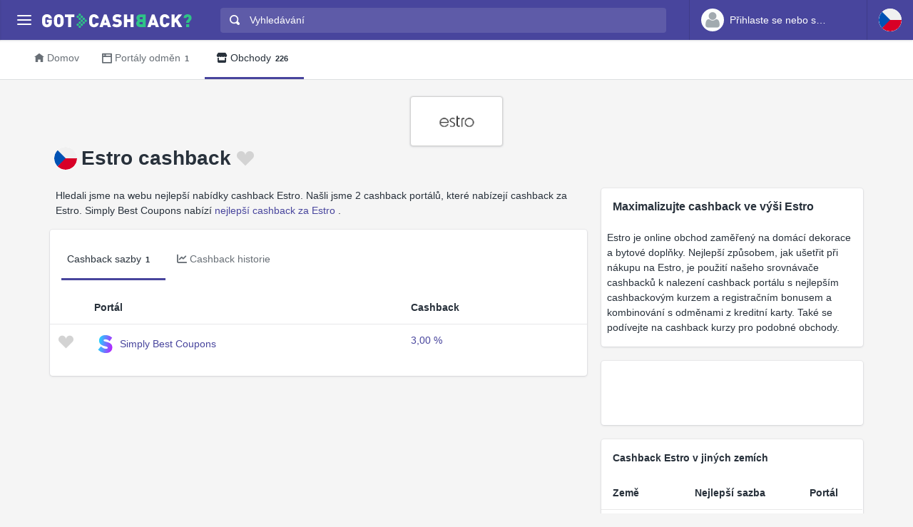

--- FILE ---
content_type: text/html
request_url: https://www.gotcashback.cz/Stores/Estro/
body_size: 8016
content:
<!DOCTYPE html><html lang="cs-CZ"><head><META http-equiv="Content-Type" content="text/html; charset=utf-8"><meta charset="utf-8"><meta name="viewport" content="width=device-width, initial-scale=1, shrink-to-fit=no"><title>Získejte cashback v hodnotě až 3,00 % Estro – porovnejte sazby z 1 portálů</title><meta name="keywords" content="Estro srovnání cashback, Estro cashback, srovnání Estro cashback"><meta name="description" content="Objevte Estro nabídku cashbacku až do až 3,00 % z 1 důvěryhodných webů pro cashback."><link rel="icon" href="/favicon.ico"><meta name="og:site_name" content="GotCashback.cz"><meta name="og:image" content="/stores/logos/Estro.png"><link rel="preconnect" href="https://www.googletagmanager.com"><link rel="preconnect" href="https://cdn.gotcashback.com"><meta http-equiv="content-language" content="cs-CZ"><meta name="theme-color" content="#3063A0"><link rel="stylesheet" href="https://cdn.gotcashback.com/assets/vendor/bootstrap/css/bootstrap.min.css"><link rel="stylesheet" href="https://cdn.gotcashback.com/assets/vendor/open-iconic/css/open-iconic-bootstrap.min.css"><link rel="stylesheet" href="https://cdn.gotcashback.com/assets/vendor/fontawesome/css/all.min.css"><link rel="stylesheet" href="https://cdn.gotcashback.com/assets/stylesheets/main.min.css"><link rel="stylesheet" href="https://cdn.gotcashback.com/assets/stylesheets/custom.css"><script>(function(w,d,s,l,i){w[l]=w[l]||[];w[l].push({'gtm.start':new Date().getTime(),event:'gtm.js'});var f=d.getElementsByTagName(s)[0],j=d.createElement(s),dl=l!='dataLayer'?'&l='+l:'';j.async=true;j.src='https://www.googletagmanager.com/gtm.js?id='+i+dl;f.parentNode.insertBefore(j,f);})(window,document,'script','dataLayer','GTM-5L9TJG6');</script><link rel="canonical" href="https://www.gotcashback.cz/Stores/Estro/"><script type="text/javascript">!(function (cfg){function e(){cfg.onInit&&cfg.onInit(i)}var S,u,D,t,n,i,C=window,x=document,w=C.location,I="script",b="ingestionendpoint",E="disableExceptionTracking",A="ai.device.";"instrumentationKey"[S="toLowerCase"](),u="crossOrigin",D="POST",t="appInsightsSDK",n=cfg.name||"appInsights",(cfg.name||C[t])&&(C[t]=n),i=C[n]||function(l){var d=!1,g=!1,f={initialize:!0,queue:[],sv:"7",version:2,config:l};function m(e,t){var n={},i="Browser";function a(e){e=""+e;return 1===e.length?"0"+e:e}return n[A+"id"]=i[S](),n[A+"type"]=i,n["ai.operation.name"]=w&&w.pathname||"_unknown_",n["ai.internal.sdkVersion"]="javascript:snippet_"+(f.sv||f.version),{time:(i=new Date).getUTCFullYear()+"-"+a(1+i.getUTCMonth())+"-"+a(i.getUTCDate())+"T"+a(i.getUTCHours())+":"+a(i.getUTCMinutes())+":"+a(i.getUTCSeconds())+"."+(i.getUTCMilliseconds()/1e3).toFixed(3).slice(2,5)+"Z",iKey:e,name:"Microsoft.ApplicationInsights."+e.replace(/-/g,"")+"."+t,sampleRate:100,tags:n,data:{baseData:{ver:2}},ver:4,seq:"1",aiDataContract:undefined}}var h=-1,v=0,y=["js.monitor.azure.com","js.cdn.applicationinsights.io","js.cdn.monitor.azure.com","js0.cdn.applicationinsights.io","js0.cdn.monitor.azure.com","js2.cdn.applicationinsights.io","js2.cdn.monitor.azure.com","az416426.vo.msecnd.net"],k=l.url||cfg.src;if(k){if((n=navigator)&&(~(n=(n.userAgent||"").toLowerCase()).indexOf("msie")||~n.indexOf("trident/"))&&~k.indexOf("ai.3")&&(k=k.replace(/(\/)(ai\.3\.)([^\d]*)$/,function(e,t,n){return t+"ai.2"+n})),!1!==cfg.cr)for(var e=0;e<y.length;e++)if(0<k.indexOf(y[e])){h=e;break}var i=function(e){var a,t,n,i,o,r,s,c,p,u;f.queue=[],g||(0<=h&&v+1<y.length?(a=(h+v+1)%y.length,T(k.replace(/^(.*\/\/)([\w\.]*)(\/.*)$/,function(e,t,n,i){return t+y[a]+i})),v+=1):(d=g=!0,o=k,c=(p=function(){var e,t={},n=l.connectionString;if(n)for(var i=n.split(";"),a=0;a<i.length;a++){var o=i[a].split("=");2===o.length&&(t[o[0][S]()]=o[1])}return t[b]||(e=(n=t.endpointsuffix)?t.location:null,t[b]="https://"+(e?e+".":"")+"dc."+(n||"services.visualstudio.com")),t}()).instrumentationkey||l.instrumentationKey||"",p=(p=p[b])?p+"/v2/track":l.endpointUrl,(u=[]).push((t="SDK LOAD Failure: Failed to load Application Insights SDK script (See stack for details)",n=o,r=p,(s=(i=m(c,"Exception")).data).baseType="ExceptionData",s.baseData.exceptions=[{typeName:"SDKLoadFailed",message:t.replace(/\./g,"-"),hasFullStack:!1,stack:t+"\nSnippet failed to load ["+n+"] -- Telemetry is disabled\nHelp Link: https://go.microsoft.com/fwlink/?linkid=2128109\nHost: "+(w&&w.pathname||"_unknown_")+"\nEndpoint: "+r,parsedStack:[]}],i)),u.push((s=o,t=p,(r=(n=m(c,"Message")).data).baseType="MessageData",(i=r.baseData).message='AI (Internal): 99 message:"'+("SDK LOAD Failure: Failed to load Application Insights SDK script (See stack for details) ("+s+")").replace(/\"/g,"")+'"',i.properties={endpoint:t},n)),o=u,c=p,JSON&&((r=C.fetch)&&!cfg.useXhr?r(c,{method:D,body:JSON.stringify(o),mode:"cors"}):XMLHttpRequest&&((s=new XMLHttpRequest).open(D,c),s.setRequestHeader("Content-type","application/json"),s.send(JSON.stringify(o))))))},a=function(e,t){g||setTimeout(function(){!t&&f.core||i()},500),d=!1},T=function(e){var n=x.createElement(I),e=(n.src=e,cfg[u]);return!e&&""!==e||"undefined"==n[u]||(n[u]=e),n.onload=a,n.onerror=i,n.onreadystatechange=function(e,t){"loaded"!==n.readyState&&"complete"!==n.readyState||a(0,t)},cfg.ld&&cfg.ld<0?x.getElementsByTagName("head")[0].appendChild(n):setTimeout(function(){x.getElementsByTagName(I)[0].parentNode.appendChild(n)},cfg.ld||0),n};T(k)}try{f.cookie=x.cookie}catch(p){}function t(e){for(;e.length;)!function(t){f[t]=function(){var e=arguments;d||f.queue.push(function(){f[t].apply(f,e)})}}(e.pop())}var r,s,n="track",o="TrackPage",c="TrackEvent",n=(t([n+"Event",n+"PageView",n+"Exception",n+"Trace",n+"DependencyData",n+"Metric",n+"PageViewPerformance","start"+o,"stop"+o,"start"+c,"stop"+c,"addTelemetryInitializer","setAuthenticatedUserContext","clearAuthenticatedUserContext","flush"]),f.SeverityLevel={Verbose:0,Information:1,Warning:2,Error:3,Critical:4},(l.extensionConfig||{}).ApplicationInsightsAnalytics||{});return!0!==l[E]&&!0!==n[E]&&(t(["_"+(r="onerror")]),s=C[r],C[r]=function(e,t,n,i,a){var o=s&&s(e,t,n,i,a);return!0!==o&&f["_"+r]({message:e,url:t,lineNumber:n,columnNumber:i,error:a,evt:C.event}),o},l.autoExceptionInstrumented=!0),f}(cfg.cfg),(C[n]=i).queue&&0===i.queue.length?(i.queue.push(e),i.trackPageView({})):e();})({src: "https://js.monitor.azure.com/scripts/b/ai.3.gbl.min.js",crossOrigin: "anonymous", cfg: {connectionString: "InstrumentationKey=65d5affa-54c0-4009-b7c0-90d009f66209;IngestionEndpoint=https://centralus-2.in.applicationinsights.azure.com/;LiveEndpoint=https://centralus.livediagnostics.monitor.azure.com/"}});</script><script async="" crossorigin="anonymous" src="https://pagead2.googlesyndication.com/pagead/js/adsbygoogle.js?client=ca-pub-2504988931986365"></script><script async="" src="https://cdn.gotcashback.com/assets/vendor/lazysizes/lazysizes.min.js"></script><script src="https://cdn.gotcashback.com/assets/vendor/clipboard/clipboard.min.js"></script><script type="application/ld+json">{"@context":"https://schema.org","@graph":[{"@type":"OfferCatalog","name":"Nabídky cashbacku pro Estro","itemListElement":[{"@type":"Offer","name":"Simply Best Coupons Vrácení peněz","price":"3","priceCurrency":"%","url":"https://www.simplybestcoupons.com/?refid=101516"}],"numberOfItems":1},{"@type":"BreadcrumbList","itemListElement":[{"@type":"ListItem","position":1,"name":"GotCashback.cz","item":"https://www.gotcashback.cz/"},{"@type":"ListItem","position":2,"name":"Obchody","item":"https://www.gotcashback.cz/Stores/"},{"@type":"ListItem","position":3,"name":"Estro","item":"https://www.gotcashback.cz/Stores/Estro/"}]}]}</script><link rel="alternate" hreflang="en-au" href="https://au.gotcashback.com/Stores/Estro/"><link rel="alternate" hreflang="uk-ua" href="https://www.gotcashback.com.ua/Stores/Estro/"><link rel="alternate" hreflang="pl-pl" href="https://www.gotcashback.pl/Stores/Estro/"></head><body><noscript><iframe height="0" width="0" style="display:none;visibility:hidden" src="https://www.googletagmanager.com/ns.html?id=GTM-5L9TJG6"></iframe></noscript><div class="app has-fullwidth"><header class="app-header"><div class="top-bar"><div class="top-bar-brand"><button class="hamburger hamburger-squeeze mr-2" type="button" data-toggle="aside" aria-label="Menu"><span class="hamburger-box"><span class="hamburger-inner"></span></span></button><a href="/"><img width="210" height="20" src="https://cdn.gotcashback.com/assets/images/logo-inverse.svg" alt="GotCashback.cz"></a></div><div class="top-bar-list"><div class="top-bar-item px-2 d-md-none d-lg-none d-xl-none"><button class="hamburger hamburger-squeeze" type="button" data-toggle="aside" aria-label="Menu"><span class="hamburger-box"><span class="hamburger-inner"></span></span></button></div><div class="top-bar-item top-bar-item-full"><div class="top-bar-search"><form method="get" action="/Search/"><div class="input-group input-group-search"><div class="input-group-prepend"><span class="input-group-text"><span class="oi oi-magnifying-glass"></span></span></div><input type="text" id="searchbox" name="q" class="form-control" autocomplete="off" placeholder="Vyhledávání" aria-label="Vyhledávání"><div class="input-group-append d-none d-md-block"><span class="input-group-text"><span class="search-spinner spinner-border text-white spinner-border-sm" role="status"><span class="sr-only">Loading...</span></span></span></div></div></form></div></div><div class="top-bar-item top-bar-item-right px-0 d-flex"><div class="dropdown"><a class="btn-account d-none d-md-flex" href="/Accounts/Login/"><span class="user-avatar"><img alt="User Avatar" src="https://cdn.gotcashback.com/assets/images/avatars/unknown-profile.jpg"></span><span class="account-summary pr-lg-4 d-none d-lg-block"><span class="account-name">Přihlaste se nebo se zaregistrujte</span></span></a></div><div class="dropdown"><button class="btn-account d-flex" type="button" data-toggle="dropdown" aria-haspopup="true" aria-expanded="false"><span class="user-avatar"><img src="https://cdn.gotcashback.com/assets/images/flags/cz.svg" alt="Srovnání cashback v Czechia"></span></button><div class="dropdown-arrow dropdown-arrow-left"></div><div class="dropdown-menu half-height"><a class="dropdown-item" href="https://www.gotcashback.at"><span class="dropdown-icon"><img style="width:24px" class="lazyload" data-src="https://cdn.gotcashback.com/assets/images/flags/at.svg" src="https://cdn.gotcashback.com/assets/images/flags/blank.svg" alt="Srovnání cashback v Österreich"></span>Österreich</a><a class="dropdown-item" href="https://au.gotcashback.com"><span class="dropdown-icon"><img style="width:24px" class="lazyload" data-src="https://cdn.gotcashback.com/assets/images/flags/au.svg" src="https://cdn.gotcashback.com/assets/images/flags/blank.svg" alt="Srovnání cashback v Australia"></span>Australia</a><a class="dropdown-item" href="https://br.gotcashback.com"><span class="dropdown-icon"><img style="width:24px" class="lazyload" data-src="https://cdn.gotcashback.com/assets/images/flags/br.svg" src="https://cdn.gotcashback.com/assets/images/flags/blank.svg" alt="Srovnání cashback v Brasil"></span>Brasil</a><a class="dropdown-item" href="https://by.gotcashback.com"><span class="dropdown-icon"><img style="width:24px" class="lazyload" data-src="https://cdn.gotcashback.com/assets/images/flags/by.svg" src="https://cdn.gotcashback.com/assets/images/flags/blank.svg" alt="Srovnání cashback v Беларусь"></span>Беларусь</a><a class="dropdown-item" href="https://ca.gotcashback.com"><span class="dropdown-icon"><img style="width:24px" class="lazyload" data-src="https://cdn.gotcashback.com/assets/images/flags/ca.svg" src="https://cdn.gotcashback.com/assets/images/flags/blank.svg" alt="Srovnání cashback v Canada"></span>Canada</a><a class="dropdown-item" href="https://www.gotcashback.de"><span class="dropdown-icon"><img style="width:24px" class="lazyload" data-src="https://cdn.gotcashback.com/assets/images/flags/de.svg" src="https://cdn.gotcashback.com/assets/images/flags/blank.svg" alt="Srovnání cashback v Deutschland"></span>Deutschland</a><a class="dropdown-item" href="https://dk.gotcashback.com"><span class="dropdown-icon"><img style="width:24px" class="lazyload" data-src="https://cdn.gotcashback.com/assets/images/flags/dk.svg" src="https://cdn.gotcashback.com/assets/images/flags/blank.svg" alt="Srovnání cashback v Danmark"></span>Danmark</a><a class="dropdown-item" href="https://ee.gotcashback.com"><span class="dropdown-icon"><img style="width:24px" class="lazyload" data-src="https://cdn.gotcashback.com/assets/images/flags/ee.svg" src="https://cdn.gotcashback.com/assets/images/flags/blank.svg" alt="Srovnání cashback v Eesti"></span>Eesti</a><a class="dropdown-item" href="https://www.gotcashback.es"><span class="dropdown-icon"><img style="width:24px" class="lazyload" data-src="https://cdn.gotcashback.com/assets/images/flags/es.svg" src="https://cdn.gotcashback.com/assets/images/flags/blank.svg" alt="Srovnání cashback v Spain"></span>Spain</a><a class="dropdown-item" href="https://fi.gotcashback.com"><span class="dropdown-icon"><img style="width:24px" class="lazyload" data-src="https://cdn.gotcashback.com/assets/images/flags/fi.svg" src="https://cdn.gotcashback.com/assets/images/flags/blank.svg" alt="Srovnání cashback v Suomi"></span>Suomi</a><a class="dropdown-item" href="https://fr.gotcashback.com"><span class="dropdown-icon"><img style="width:24px" class="lazyload" data-src="https://cdn.gotcashback.com/assets/images/flags/fr.svg" src="https://cdn.gotcashback.com/assets/images/flags/blank.svg" alt="Srovnání cashback v France"></span>France</a><a class="dropdown-item" href="https://www.gotcashback.co.uk"><span class="dropdown-icon"><img style="width:24px" class="lazyload" data-src="https://cdn.gotcashback.com/assets/images/flags/gb.svg" src="https://cdn.gotcashback.com/assets/images/flags/blank.svg" alt="Srovnání cashback v United Kingdom"></span>United Kingdom</a><a class="dropdown-item" href="https://gr.gotcashback.com"><span class="dropdown-icon"><img style="width:24px" class="lazyload" data-src="https://cdn.gotcashback.com/assets/images/flags/gr.svg" src="https://cdn.gotcashback.com/assets/images/flags/blank.svg" alt="Srovnání cashback v Ελλάδα"></span>Ελλάδα</a><a class="dropdown-item" href="https://hu.gotcashback.com"><span class="dropdown-icon"><img style="width:24px" class="lazyload" data-src="https://cdn.gotcashback.com/assets/images/flags/hu.svg" src="https://cdn.gotcashback.com/assets/images/flags/blank.svg" alt="Srovnání cashback v Magyarország"></span>Magyarország</a><a class="dropdown-item" href="https://ie.gotcashback.com"><span class="dropdown-icon"><img style="width:24px" class="lazyload" data-src="https://cdn.gotcashback.com/assets/images/flags/ie.svg" src="https://cdn.gotcashback.com/assets/images/flags/blank.svg" alt="Srovnání cashback v Ireland"></span>Ireland</a><a class="dropdown-item" href="https://www.gotcashback.co.il"><span class="dropdown-icon"><img style="width:24px" class="lazyload" data-src="https://cdn.gotcashback.com/assets/images/flags/il.svg" src="https://cdn.gotcashback.com/assets/images/flags/blank.svg" alt="Srovnání cashback v ישראל"></span>ישראל</a><a class="dropdown-item" href="https://www.gotcashback.co.in"><span class="dropdown-icon"><img style="width:24px" class="lazyload" data-src="https://cdn.gotcashback.com/assets/images/flags/in.svg" src="https://cdn.gotcashback.com/assets/images/flags/blank.svg" alt="Srovnání cashback v India"></span>India</a><a class="dropdown-item" href="https://it.gotcashback.com"><span class="dropdown-icon"><img style="width:24px" class="lazyload" data-src="https://cdn.gotcashback.com/assets/images/flags/it.svg" src="https://cdn.gotcashback.com/assets/images/flags/blank.svg" alt="Srovnání cashback v Italy"></span>Italy</a><a class="dropdown-item" href="https://lt.gotcashback.com"><span class="dropdown-icon"><img style="width:24px" class="lazyload" data-src="https://cdn.gotcashback.com/assets/images/flags/lt.svg" src="https://cdn.gotcashback.com/assets/images/flags/blank.svg" alt="Srovnání cashback v Lietuva"></span>Lietuva</a><a class="dropdown-item" href="https://lv.gotcashback.com"><span class="dropdown-icon"><img style="width:24px" class="lazyload" data-src="https://cdn.gotcashback.com/assets/images/flags/lv.svg" src="https://cdn.gotcashback.com/assets/images/flags/blank.svg" alt="Srovnání cashback v Latvija"></span>Latvija</a><a class="dropdown-item" href="https://mx.gotcashback.com"><span class="dropdown-icon"><img style="width:24px" class="lazyload" data-src="https://cdn.gotcashback.com/assets/images/flags/mx.svg" src="https://cdn.gotcashback.com/assets/images/flags/blank.svg" alt="Srovnání cashback v México"></span>México</a><a class="dropdown-item" href="https://www.gotcashback.nl"><span class="dropdown-icon"><img style="width:24px" class="lazyload" data-src="https://cdn.gotcashback.com/assets/images/flags/nl.svg" src="https://cdn.gotcashback.com/assets/images/flags/blank.svg" alt="Srovnání cashback v Netherlands"></span>Netherlands</a><a class="dropdown-item" href="https://nz.gotcashback.com"><span class="dropdown-icon"><img style="width:24px" class="lazyload" data-src="https://cdn.gotcashback.com/assets/images/flags/nz.svg" src="https://cdn.gotcashback.com/assets/images/flags/blank.svg" alt="Srovnání cashback v New Zealand"></span>New Zealand</a><a class="dropdown-item" href="https://www.gotcashback.pl"><span class="dropdown-icon"><img style="width:24px" class="lazyload" data-src="https://cdn.gotcashback.com/assets/images/flags/pl.svg" src="https://cdn.gotcashback.com/assets/images/flags/blank.svg" alt="Srovnání cashback v Poland"></span>Poland</a><a class="dropdown-item" href="https://pt.gotcashback.com"><span class="dropdown-icon"><img style="width:24px" class="lazyload" data-src="https://cdn.gotcashback.com/assets/images/flags/pt.svg" src="https://cdn.gotcashback.com/assets/images/flags/blank.svg" alt="Srovnání cashback v Portugal"></span>Portugal</a><a class="dropdown-item" href="https://ro.gotcashback.com"><span class="dropdown-icon"><img style="width:24px" class="lazyload" data-src="https://cdn.gotcashback.com/assets/images/flags/ro.svg" src="https://cdn.gotcashback.com/assets/images/flags/blank.svg" alt="Srovnání cashback v România"></span>România</a><a class="dropdown-item" href="https://www.gotcashback.ru"><span class="dropdown-icon"><img style="width:24px" class="lazyload" data-src="https://cdn.gotcashback.com/assets/images/flags/ru.svg" src="https://cdn.gotcashback.com/assets/images/flags/blank.svg" alt="Srovnání cashback v Россия"></span>Россия</a><a class="dropdown-item" href="https://se.gotcashback.com"><span class="dropdown-icon"><img style="width:24px" class="lazyload" data-src="https://cdn.gotcashback.com/assets/images/flags/se.svg" src="https://cdn.gotcashback.com/assets/images/flags/blank.svg" alt="Srovnání cashback v Sverige"></span>Sverige</a><a class="dropdown-item" href="https://sg.gotcashback.com"><span class="dropdown-icon"><img style="width:24px" class="lazyload" data-src="https://cdn.gotcashback.com/assets/images/flags/sg.svg" src="https://cdn.gotcashback.com/assets/images/flags/blank.svg" alt="Srovnání cashback v Singapore"></span>Singapore</a><a class="dropdown-item" href="https://tr.gotcashback.com"><span class="dropdown-icon"><img style="width:24px" class="lazyload" data-src="https://cdn.gotcashback.com/assets/images/flags/tr.svg" src="https://cdn.gotcashback.com/assets/images/flags/blank.svg" alt="Srovnání cashback v Türkiye"></span>Türkiye</a><a class="dropdown-item" href="https://www.gotcashback.com.ua"><span class="dropdown-icon"><img style="width:24px" class="lazyload" data-src="https://cdn.gotcashback.com/assets/images/flags/ua.svg" src="https://cdn.gotcashback.com/assets/images/flags/blank.svg" alt="Srovnání cashback v Україна"></span>Україна</a><a class="dropdown-item" href="https://www.gotcashback.com"><span class="dropdown-icon"><img style="width:24px" class="lazyload" data-src="https://cdn.gotcashback.com/assets/images/flags/us.svg" src="https://cdn.gotcashback.com/assets/images/flags/blank.svg" alt="Srovnání cashback v United States"></span>United States</a></div></div></div></div></div></header><aside class="app-aside"><div class="aside-content"><header class="aside-header"><button class="hamburger hamburger-squeeze has-active" type="button" data-toggle="aside" aria-label="Menu"><span class="hamburger-box"><span class="hamburger-inner"></span></span></button><div class="top-bar-brand"><a href="/"><img width="210" height="20" src="https://cdn.gotcashback.com/assets/images/logo.svg" alt="GotCashback.cz"></a></div><a class="btn-account d-flex d-md-none" href="/Accounts/Login/"><span class="user-avatar user-avatar-lg"><img alt="User Avatar" src="https://cdn.gotcashback.com/assets/images/avatars/unknown-profile.jpg"></span><span class="account-icon"><span class="fa fa-caret-down fa-lg"></span></span><span class="account-summary"><span class="account-name">Přihlaste se nebo se zaregistrujte</span></span></a></header><section class="aside-menu has-scrollable"><nav id="stacked-menu" class="stacked-menu"><ul class="menu"><li class="menu-item has-active"><a href="/" class="menu-link"><span class="menu-icon oi oi-home"></span><span class="menu-text">Domov</span></a></li><li class="menu-item"><a href="/Portals/" class="menu-link"><span class="menu-icon oi oi-browser"></span><span class="menu-text">Portály odměn</span><span class="badge badge-success">1</span></a></li><li class="menu-item"><a href="/Stores/" class="menu-link"><span class="menu-icon fas fa-store"></span><span class="menu-text">Obchody</span><span class="badge badge-success">226</span></a></li></ul></nav></section></div></aside><main class="app-main"><div class="wrapper"><nav class="page-navs bg-white"><div class="nav-scroller"><div class="nav nav-tabs"><a class="nav-link" href="/"><i class="d-none d-md-inline oi oi-home mr-1" style=""></i>Domov</a><a class="nav-link" href="/Portals/"><i class="d-none d-md-inline oi oi-browser mr-1" style=""></i><span class="d-none d-md-inline">Portály odměn</span><span class="d-inline d-md-none">Portály</span><span class="badge">1</span></a><a href="/Stores/" class="nav-link active"><i class="d-none d-md-inline fas fa-store mr-1" style=""></i>Obchody<span class="badge">226</span></a></div></div></nav><div class="page"><div class="page-inner"><div class="store-cover"><div class="text-center"><img class="store-logo" alt="Estro cashback" src="/stores/logos/Estro.png"></div><header class="page-title-bar"><div class="dropdown float-left"><button class="btn-account d-flex" type="button" data-toggle="dropdown" aria-haspopup="true" aria-expanded="false"><span class="user-avatar"><img alt="" src="https://cdn.gotcashback.com/assets/images/flags/cz.svg"></span></button><div class="dropdown-arrow dropdown-arrow-left"></div><div class="dropdown-menu"><h6 class="dropdown-header"><span>Cashback Estro v jiných zemích</span></h6><a class="dropdown-item" href="https://au.gotcashback.com/Stores/Estro/" lang="en-AU"><span class="dropdown-icon"><img alt="" style="width:24px" src="https://cdn.gotcashback.com/assets/images/flags/au.svg"></span>Estro<span class="tile tile-img tile-xs ml-3 mr-2"><img class="img-fluid portal-icon" src="https://cdn.gotcashback.com/assets/images/portalicons/emirates.ico" alt="Emirates Skywards Mall cashback for Estro"></span> 18 Miles / AUD 10</a><a class="dropdown-item" href="https://www.gotcashback.com.ua/Stores/Estro/" lang="uk-UA"><span class="dropdown-icon"><img alt="" style="width:24px" src="https://cdn.gotcashback.com/assets/images/flags/ua.svg"></span>Estro<span class="tile tile-img tile-xs ml-3 mr-2"><img class="img-fluid portal-icon" src="https://cdn.gotcashback.com/assets/images/portalicons/simplybestcoupons.png" alt="Кешбек Simply Best Coupons на Estro"></span>5,88%</a><a class="dropdown-item" href="https://www.gotcashback.pl/Stores/Estro/" lang="pl-PL"><span class="dropdown-icon"><img alt="" style="width:24px" src="https://cdn.gotcashback.com/assets/images/flags/pl.svg"></span>Estro<span class="tile tile-img tile-xs ml-3 mr-2"><img class="img-fluid portal-icon" src="https://cdn.gotcashback.com/assets/images/portalicons/shopbuddies.ico" alt="ShopBuddies zwrot za Estro"></span>7,00%</a></div></div><h1 class="page-title mr-sm-auto">Estro cashback<a class="store ml-1 tile tile-img" data-store-id="2460379" href="/Accounts/Login/?ReturnUrl=/"><span class="fav-on fav-active menu-icon oi oi-heart d-none"></span><span class="fav-off fav menu-icon oi oi-heart d-blockinline"></span><span class="fav-wait fav menu-icon oi oi-clock d-none"></span></a></h1></header></div><div class="page-section"><div class="row"><div class="col-xl-8"><p class="ml-2 mr-2">Hledali jsme na webu nejlepší nabídky cashback Estro. Našli jsme 2 cashback portálů, které nabízejí cashback za Estro. Simply Best Coupons nabízí <a href="https://www.simplybestcoupons.cz/obchody/estro.eu.com/?refid=101516">nejlepší cashback za Estro</a> .</p><section class="card card-fluid"><header class="card-header border-0"><div class="d-flex align-items-center"><div class="nav-scroller"><div class="nav nav-tabs card-header-tabs mr-auto flex-nowrap"><a data-toggle="tab" class="nav-link show active" href="#online-rates"><span class="d-none d-md-inline">Cashback sazby</span><span class="d-inline d-md-none">Cashback</span><span class="badge">1</span></a><a class="nav-link" data-toggle="tab" href="#rates-history"><i class="fas fa-chart-line mr-1"></i><span class="d-none d-md-inline">Cashback historie</span><span class="d-inline d-md-none">Dějiny</span></a></div></div></div></header><div class="tab-content"><div role="tabpanel" class="tab-pane fade show active" id="online-rates" aria-labelledby="online-rates"><div class="table-responsive"><table class="table table-hover"><thead class="thead-"><tr><th style="width:50px"></th><th style="min-width:200px">Portál</th><th>Cashback</th><th></th></tr></thead><tbody><tr><td><a class="portal " data-portal-id="1" href="/Accounts/Login/?ReturnUrl=/"><span class="fav-on fav-active menu-icon oi oi-heart d-none"></span><span class="fav-off fav menu-icon oi oi-heart d-blockinline"></span><span class="fav-wait fav menu-icon oi oi-clock d-none"></span></a></td><td><span class="tile tile-img mr-1"><img class="img-fluid portal-icon" src="https://cdn.gotcashback.com/assets/images/portalicons/simplybestcoupons.png" alt="Cashback Simply Best Coupons za Estro"></span><a target="_blank" rel="nofollow" href="/Click/SimplyBestCoupons/Estro/">Simply Best Coupons</a></td><td><a target="_blank" rel="nofollow" href="/Click/SimplyBestCoupons/Estro/">3,00 %</a></td><td></td></tr></tbody></table></div></div><div class="tab-pane fade" id="rates-history" role="tabpanel" aria-labelledby="ratehistory"><div class="col-lg-3 col-md-4 col-sm-6"><div class="form-group ml-2 mt-2 mr-2"><form><div class="input-group input-group-alt"><select id="ratehistorytype" class="custom-select"><option value="year">Posledních 12 měsíců</option><option value="month">Posledních 30 dní</option></select></div></form></div></div><div class="col-lg-12 mt-2"><p></p><div class="card card-fluid"><div class="card-body"><div class="chartjs-size-monitor"><div class="chartjs-size-monitor-expand"><div class=""></div></div><div class="chartjs-size-monitor-shrink"><div class=""></div></div></div><canvas id="ratehistory-chart" class="chartjs chartjs-render-monitor" style="display: block; width: 100%; height: 250px;" height="250" data-store-id="2460379"></canvas></div><div class="card-footer"></div></div></div></div></div></section></div><div class="col-xl-4"><section class="card card-fluid"><header class="card-header border-0"><div class="d-flex align-items-center"><h2 class="mr-auto">Maximalizujte cashback ve výši Estro</h2></div></header><p class="ml-2 mr-2">Estro je online obchod zaměřený na domácí dekorace a bytové doplňky. Nejlepší způsobem, jak ušetřit při nákupu na Estro, je použití našeho srovnávače cashbacků k nalezení cashback portálu s nejlepším cashbackovým kurzem a registračním bonusem a kombinování s odměnami z kreditní karty. Také se podívejte na cashback kurzy pro podobné obchody.</p></section><section class="card card-fluid"><ins class="adsbygoogle" style="display:inline-block;width:100%;height:90px" data-ad-slot="3480481718" data-full-width-responsive="true" data-ad-client="ca-pub-2504988931986365"></ins><script>(adsbygoogle = window.adsbygoogle || []).push({});</script></section><section class="card card-fluid"><header class="card-header border-0"><div class="d-flex align-items-center"><span class="mr-auto">Cashback Estro v jiných zemích</span></div></header><div class="table-responsive"><table class="table table-hover"><thead class="thead-"><tr><th>Země</th><th>Nejlepší sazba</th><th>Portál</th></tr></thead><tbody><tr><td><a lang="en-AU" href="https://au.gotcashback.com/Stores/Estro/"><span class="dropdown-icon mr-3"><img style="width:24px" alt="Estro cashback in Australia" title="Estro cashback in Australia" src="https://cdn.gotcashback.com/assets/images/flags/au.svg"></span></a><a lang="en-AU" href="https://au.gotcashback.com/Stores/Estro/">Estro <span class="d-none">cashback in Australia</span></a></td><td><a lang="en-AU" href="https://au.gotcashback.com/Stores/Estro/" title=" 18 Miles / AUD 10 Estro cashback in Australia"> 18 Miles / AUD 10</a></td><td><span class="tile tile-img tile-xs ml-3 mr-2"><img class="img-fluid portal-icon" alt="Emirates Skywards Mall" title="Emirates Skywards Mall" src="https://cdn.gotcashback.com/assets/images/portalicons/emirates.ico"></span></td></tr><tr><td><a lang="uk-UA" href="https://www.gotcashback.com.ua/Stores/Estro/"><span class="dropdown-icon mr-3"><img style="width:24px" alt="Кешбек Estro у Україна" title="Кешбек Estro у Україна" src="https://cdn.gotcashback.com/assets/images/flags/ua.svg"></span></a><a lang="uk-UA" href="https://www.gotcashback.com.ua/Stores/Estro/">Estro <span class="d-none">кешбек у Україна</span></a></td><td><a lang="uk-UA" href="https://www.gotcashback.com.ua/Stores/Estro/" title="5,88% Кешбек Estro у Україна">5,88%</a></td><td><span class="tile tile-img tile-xs ml-3 mr-2"><img class="img-fluid portal-icon" alt="Simply Best Coupons" title="Simply Best Coupons" src="https://cdn.gotcashback.com/assets/images/portalicons/simplybestcoupons.png"></span></td></tr><tr><td><a lang="pl-PL" href="https://www.gotcashback.pl/Stores/Estro/"><span class="dropdown-icon mr-3"><img style="width:24px" alt="Estro zwrot za Poland" title="Estro zwrot za Poland" src="https://cdn.gotcashback.com/assets/images/flags/pl.svg"></span></a><a lang="pl-PL" href="https://www.gotcashback.pl/Stores/Estro/">Estro <span class="d-none">zwrot gotówki w Poland</span></a></td><td><a lang="pl-PL" href="https://www.gotcashback.pl/Stores/Estro/" title="7,00% Estro zwrot za Poland">7,00%</a></td><td><span class="tile tile-img tile-xs ml-3 mr-2"><img class="img-fluid portal-icon" alt="ShopBuddies" title="ShopBuddies" src="https://cdn.gotcashback.com/assets/images/portalicons/shopbuddies.ico"></span></td></tr></tbody></table></div></section><section class="card card-fluid"><header class="card-header border-0"><div class="d-flex align-items-center"><span class="mr-auto">Podobné obchody</span></div></header><div class="table-responsive"><table class="table table-hover"><thead class="thead-"><tr><th>Obchod</th><th>Nejlepší sazba</th><th>Portál</th></tr></thead><tbody><tr><td><a href="https://www.gotcashback.cz/Stores/Modivo/" title="Modivo Cashback">Modivo<span class="d-none"> Cashback</span></a></td><td><a href="https://www.gotcashback.cz/Stores/Modivo/">3,00 %</a></td><td><span class="tile tile-img tile-xs ml-3 mr-2"><img class="img-fluid portal-icon" alt="Simply Best Coupons" title="Simply Best Coupons" src="https://cdn.gotcashback.com/assets/images/portalicons/simplybestcoupons.png"></span></td></tr><tr><td><a href="https://www.gotcashback.cz/Stores/eobuv-cz/" title="eobuv.cz Cashback">eobuv.cz<span class="d-none"> Cashback</span></a></td><td><a href="https://www.gotcashback.cz/Stores/eobuv-cz/">2,00 %</a></td><td><span class="tile tile-img tile-xs ml-3 mr-2"><img class="img-fluid portal-icon" alt="Simply Best Coupons" title="Simply Best Coupons" src="https://cdn.gotcashback.com/assets/images/portalicons/simplybestcoupons.png"></span></td></tr><tr><td><a href="https://www.gotcashback.cz/Stores/Notino/" title="Notino Cashback">Notino<span class="d-none"> Cashback</span></a></td><td><a href="https://www.gotcashback.cz/Stores/Notino/">1,50 %</a></td><td><span class="tile tile-img tile-xs ml-3 mr-2"><img class="img-fluid portal-icon" alt="Simply Best Coupons" title="Simply Best Coupons" src="https://cdn.gotcashback.com/assets/images/portalicons/simplybestcoupons.png"></span></td></tr><tr><td><a href="https://www.gotcashback.cz/Stores/Footshop/" title="Footshop Cashback">Footshop<span class="d-none"> Cashback</span></a></td><td><a href="https://www.gotcashback.cz/Stores/Footshop/">0,60 %</a></td><td><span class="tile tile-img tile-xs ml-3 mr-2"><img class="img-fluid portal-icon" alt="Simply Best Coupons" title="Simply Best Coupons" src="https://cdn.gotcashback.com/assets/images/portalicons/simplybestcoupons.png"></span></td></tr></tbody></table></div></section></div></div></div></div></div></div><footer class="app-footer"><ul class="list-inline"><li class="list-inline-item"><a class="text-muted" href="/Privacy/">Soukromí</a></li><li class="list-inline-item"><a class="text-muted" href="/Terms/">Podmínky</a></li><li class="list-inline-item"><a class="text-muted" href="/Influencers/">Influenceři</a></li><li class="list-inline-item"><a class="text-muted" href="https://api.gotcashback.com/">API pro vývojáře</a></li></ul><div class="copyright">© 2025&nbsp;Všechna práva vyhrazena.</div></footer></main></div><script src="//ajax.googleapis.com/ajax/libs/jquery/3.5.1/jquery.min.js"></script><script src="https://cdn.gotcashback.com/assets/vendor/bootstrap/js/popper.min.js"></script><script src="https://cdn.gotcashback.com/assets/vendor/bootstrap/js/bootstrap.min.js"></script><script src="https://cdn.gotcashback.com/assets/javascript/main.min.js"></script><script src="https://cdn.gotcashback.com/assets/vendor/handlebars/handlebars.min.js"></script><script src="https://cdn.gotcashback.com/assets/vendor/typeahead.js/typeahead.bundle.min.js"></script><script src="https://cdn.gotcashback.com/assets/vendor/chart.js/Chart.min.js"></script><script src="https://cdn.gotcashback.com/assets/javascript/utils.min.js"></script><script src="/Scripts/Search/Search.js/" async="" defer></script><script defer src="https://static.cloudflareinsights.com/beacon.min.js/vcd15cbe7772f49c399c6a5babf22c1241717689176015" integrity="sha512-ZpsOmlRQV6y907TI0dKBHq9Md29nnaEIPlkf84rnaERnq6zvWvPUqr2ft8M1aS28oN72PdrCzSjY4U6VaAw1EQ==" data-cf-beacon='{"version":"2024.11.0","token":"9d2bd6f63ebf4b12a46df5796c60dadf","r":1,"server_timing":{"name":{"cfCacheStatus":true,"cfEdge":true,"cfExtPri":true,"cfL4":true,"cfOrigin":true,"cfSpeedBrain":true},"location_startswith":null}}' crossorigin="anonymous"></script>
</body></html>

--- FILE ---
content_type: text/html; charset=utf-8
request_url: https://www.google.com/recaptcha/api2/aframe
body_size: 267
content:
<!DOCTYPE HTML><html><head><meta http-equiv="content-type" content="text/html; charset=UTF-8"></head><body><script nonce="uaYMvGczOdyPi8SCaj6-RA">/** Anti-fraud and anti-abuse applications only. See google.com/recaptcha */ try{var clients={'sodar':'https://pagead2.googlesyndication.com/pagead/sodar?'};window.addEventListener("message",function(a){try{if(a.source===window.parent){var b=JSON.parse(a.data);var c=clients[b['id']];if(c){var d=document.createElement('img');d.src=c+b['params']+'&rc='+(localStorage.getItem("rc::a")?sessionStorage.getItem("rc::b"):"");window.document.body.appendChild(d);sessionStorage.setItem("rc::e",parseInt(sessionStorage.getItem("rc::e")||0)+1);localStorage.setItem("rc::h",'1768853012993');}}}catch(b){}});window.parent.postMessage("_grecaptcha_ready", "*");}catch(b){}</script></body></html>

--- FILE ---
content_type: application/x-javascript
request_url: https://www.gotcashback.cz/Scripts/Search/Search.js/
body_size: 557
content:

$(document).ready(function () {
var StoreSource = new Bloodhound({
datumTokenizer: Bloodhound.tokenizers.obj.whitespace('Name'),
queryTokenizer: Bloodhound.tokenizers.whitespace,
remote: {
url: '/Scripts/Search/?q=%QUERY',
wildcard: '%QUERY',
debounce: 400,
transform: function (response) {
return JSON.parse(response).Stores;
}
}
});

var OtherCountriesStoreSource = new Bloodhound({
datumTokenizer: Bloodhound.tokenizers.obj.whitespace('Name'),
queryTokenizer: Bloodhound.tokenizers.whitespace,
remote: {
url: '/Scripts/Search/?other=1&q=%QUERY',
wildcard: '%QUERY',
debounce: 400,
transform: function (response) {
return JSON.parse(response).Stores;
}
}
});
$('#searchbox').typeahead({
hint: false,
highlight: true,
minLength: 2
},
{
name: 'stores',
display: 'Name',
limit: 8,
source: StoreSource,
templates: {
header: '<h3 class="tt-menu-header"><i class="fas fa-store mr-1"></i>Obchody<div class="line"></div></h3>',
empty: ['<div class="empty-message">', 'Nenalezeno', '</div>'].join('\n'),
suggestion: Handlebars.compile('<div><a href="{{Url}}">{{Name}}</a></div>')
}
},

{
name: 'othercountrystores',
display: 'Name',
limit: 8,
source: OtherCountriesStoreSource,
templates: {
header: '<h3 class="tt-menu-header">Obchody v jiných zemích<div class="line"></div></h3>',
suggestion: Handlebars.compile('<div><a href="{{Url}}"><img style="width:24px" class="mr-1" src="https://cdn.gotcashback.com/assets/images/flags/{{CountryCode}}.svg"/>{{Name}}</a></div>')
}
}
).on('typeahead:asyncrequest', function() {
$('.search-spinner').show();
})
.on('typeahead:asynccancel typeahead:asyncreceive', function() {
$('.search-spinner').hide();
});
$('#searchbox').bind('typeahead:select', function (ev, suggestion) {
return window.location = suggestion.Url;
});
});


--- FILE ---
content_type: application/x-javascript
request_url: https://cdn.gotcashback.com/assets/vendor/bootstrap/js/popper.min.js
body_size: 9241
content:
/**!
 * @fileOverview Kickass library to create and place poppers near their reference elements.
 * @version 1.14.3
 * @license
 * Copyright (c) 2016 Federico Zivolo and contributors
 *
 * Permission is hereby granted, free of charge, to any person obtaining a copy
 * of this software and associated documentation files (the "Software"), to deal
 * in the Software without restriction, including without limitation the rights
 * to use, copy, modify, merge, publish, distribute, sublicense, and/or sell
 * copies of the Software, and to permit persons to whom the Software is
 * furnished to do so, subject to the following conditions:
 *
 * The above copyright notice and this permission notice shall be included in all
 * copies or substantial portions of the Software.
 *
 * THE SOFTWARE IS PROVIDED "AS IS", WITHOUT WARRANTY OF ANY KIND, EXPRESS OR
 * IMPLIED, INCLUDING BUT NOT LIMITED TO THE WARRANTIES OF MERCHANTABILITY,
 * FITNESS FOR A PARTICULAR PURPOSE AND NONINFRINGEMENT. IN NO EVENT SHALL THE
 * AUTHORS OR COPYRIGHT HOLDERS BE LIABLE FOR ANY CLAIM, DAMAGES OR OTHER
 * LIABILITY, WHETHER IN AN ACTION OF CONTRACT, TORT OR OTHERWISE, ARISING FROM,
 * OUT OF OR IN CONNECTION WITH THE SOFTWARE OR THE USE OR OTHER DEALINGS IN THE
 * SOFTWARE.
 */
(function(n,t){typeof exports=="object"&&typeof module!="undefined"?module.exports=t():typeof define=="function"&&define.amd?define(t):n.Popper=t()})(this,function(){"use strict";function fi(n){var t=!1;return function(){t||(t=!0,window.Promise.resolve().then(function(){t=!1;n()}))}}function ei(n){var t=!1;return function(){t||(t=!0,setTimeout(function(){t=!1;n()},ot))}}function ct(n){return n&&{}.toString.call(n)==="[object Function]"}function i(n,t){if(n.nodeType!==1)return[];var i=getComputedStyle(n,null);return t?i[t]:i}function w(n){return n.nodeName==="HTML"?n:n.parentNode||n.host}function o(n){if(!n)return document.body;switch(n.nodeName){case"HTML":case"BODY":return n.ownerDocument.body;case"#document":return n.body}var t=i(n),r=t.overflow,u=t.overflowX,f=t.overflowY;return/(auto|scroll|overlay)/.test(r+f+u)?n:o(w(n))}function r(n){return n===11?b:n===10?k:b||k}function u(n){var e,t,f;if(!n)return document.documentElement;for(e=r(10)?document.body:null,t=n.offsetParent;t===e&&n.nextElementSibling;)t=(n=n.nextElementSibling).offsetParent;return(f=t&&t.nodeName,!f||f==="BODY"||f==="HTML")?n?n.ownerDocument.documentElement:document.documentElement:["TD","TABLE"].indexOf(t.nodeName)!==-1&&i(t,"position")==="static"?u(t):t}function oi(n){var t=n.nodeName;return t==="BODY"?!1:t==="HTML"||u(n.firstElementChild)===n}function d(n){return n.parentNode!==null?d(n.parentNode):n}function c(n,t){var i,f;if(!n||!n.nodeType||!t||!t.nodeType)return document.documentElement;var e=n.compareDocumentPosition(t)&Node.DOCUMENT_POSITION_FOLLOWING,o=e?n:t,s=e?t:n,r=document.createRange();return(r.setStart(o,0),r.setEnd(s,0),i=r.commonAncestorContainer,n!==i&&t!==i||o.contains(s))?oi(i)?i:u(i):(f=d(n),f.host?c(f.host,t):c(n,d(t).host))}function f(n){var f=arguments.length>1&&arguments[1]!==undefined?arguments[1]:"top",t=f==="top"?"scrollTop":"scrollLeft",i=n.nodeName,r,u;return i==="BODY"||i==="HTML"?(r=n.ownerDocument.documentElement,u=n.ownerDocument.scrollingElement||r,u[t]):n[t]}function si(n,t){var e=arguments.length>2&&arguments[2]!==undefined?arguments[2]:!1,r=f(t,"top"),u=f(t,"left"),i=e?-1:1;return n.top+=r*i,n.bottom+=r*i,n.left+=u*i,n.right+=u*i,n}function lt(n,t){var i=t==="x"?"Left":"Top",r=i==="Left"?"Right":"Bottom";return parseFloat(n["border"+i+"Width"],10)+parseFloat(n["border"+r+"Width"],10)}function at(n,t,i,u){return Math.max(t["offset"+n],t["scroll"+n],i["client"+n],i["offset"+n],i["scroll"+n],r(10)?i["offset"+n]+u["margin"+(n==="Height"?"Top":"Left")]+u["margin"+(n==="Height"?"Bottom":"Right")]:0)}function vt(){var t=document.body,n=document.documentElement,i=r(10)&&getComputedStyle(n);return{height:at("Height",t,n,i),width:at("Width",t,n,i)}}function t(t){return n({},t,{right:t.left+t.width,bottom:t.top+t.height})}function g(n){var u={},o,s,l;try{r(10)?(u=n.getBoundingClientRect(),o=f(n,"top"),s=f(n,"left"),u.top+=o,u.left+=s,u.bottom+=o,u.right+=s):u=n.getBoundingClientRect()}catch(p){}var e={left:u.left,top:u.top,width:u.right-u.left,height:u.bottom-u.top},a=n.nodeName==="HTML"?vt():{},v=a.width||n.clientWidth||e.right-e.left,y=a.height||n.clientHeight||e.bottom-e.top,h=n.offsetWidth-v,c=n.offsetHeight-y;return(h||c)&&(l=i(n),h-=lt(l,"x"),c-=lt(l,"y"),e.width-=h,e.height-=c),t(e)}function nt(n,u){var p=arguments.length>2&&arguments[2]!==undefined?arguments[2]:!1,w=r(10),b=u.nodeName==="HTML",s=g(n),e=g(u),a=o(n),h=i(u),v=parseFloat(h.borderTopWidth,10),y=parseFloat(h.borderLeftWidth,10),f,c,l;return p&&u.nodeName==="HTML"&&(e.top=Math.max(e.top,0),e.left=Math.max(e.left,0)),f=t({top:s.top-e.top-v,left:s.left-e.left-y,width:s.width,height:s.height}),f.marginTop=0,f.marginLeft=0,!w&&b&&(c=parseFloat(h.marginTop,10),l=parseFloat(h.marginLeft,10),f.top-=v-c,f.bottom-=v-c,f.left-=y-l,f.right-=y-l,f.marginTop=c,f.marginLeft=l),(w&&!p?u.contains(a):u===a&&a.nodeName!=="BODY")&&(f=si(f,u)),f}function li(n){var u=arguments.length>1&&arguments[1]!==undefined?arguments[1]:!1,i=n.ownerDocument.documentElement,r=nt(n,i),e=Math.max(i.clientWidth,window.innerWidth||0),o=Math.max(i.clientHeight,window.innerHeight||0),s=u?0:f(i),h=u?0:f(i,"left"),c={top:s-r.top+r.marginTop,left:h-r.left+r.marginLeft,width:e,height:o};return t(c)}function yt(n){var t=n.nodeName;return t==="BODY"||t==="HTML"?!1:i(n,"position")==="fixed"?!0:yt(w(n))}function pt(n){if(!n||!n.parentElement||r())return document.documentElement;for(var t=n.parentElement;t&&i(t,"transform")==="none";)t=t.parentElement;return t||document.documentElement}function tt(n,t,i,r){var s=arguments.length>4&&arguments[4]!==undefined?arguments[4]:!1,u={top:0,left:0},h=s?pt(n):c(n,t),e,f;if(r==="viewport")u=li(h,s);else if(e=void 0,r==="scrollParent"?(e=o(w(t)),e.nodeName==="BODY"&&(e=n.ownerDocument.documentElement)):e=r==="window"?n.ownerDocument.documentElement:r,f=nt(e,h,s),e.nodeName!=="HTML"||yt(h))u=f;else{var l=vt(),a=l.height,v=l.width;u.top+=f.top-f.marginTop;u.bottom=a+f.top;u.left+=f.left-f.marginLeft;u.right=v+f.left}return u.left+=i,u.top+=i,u.right-=i,u.bottom-=i,u}function ai(n){var t=n.width,i=n.height;return t*i}function wt(t,i,r,u,f){var l=arguments.length>5&&arguments[5]!==undefined?arguments[5]:0;if(t.indexOf("auto")===-1)return t;var e=tt(r,u,l,f),o={top:{width:e.width,height:i.top-e.top},right:{width:e.right-i.right,height:e.height},bottom:{width:e.width,height:e.bottom-i.bottom},left:{width:i.left-e.left,height:e.height}},s=Object.keys(o).map(function(t){return n({key:t},o[t],{area:ai(o[t])})}).sort(function(n,t){return t.area-n.area}),h=s.filter(function(n){var t=n.width,i=n.height;return t>=r.clientWidth&&i>=r.clientHeight}),a=h.length>0?h[0].key:s[0].key,c=t.split("-")[1];return a+(c?"-"+c:"")}function bt(n,t,i){var r=arguments.length>3&&arguments[3]!==undefined?arguments[3]:null,u=r?pt(t):c(t,i);return nt(i,u,r)}function kt(n){var t=getComputedStyle(n),i=parseFloat(t.marginTop)+parseFloat(t.marginBottom),r=parseFloat(t.marginLeft)+parseFloat(t.marginRight);return{width:n.offsetWidth+r,height:n.offsetHeight+i}}function l(n){var t={left:"right",right:"left",bottom:"top",top:"bottom"};return n.replace(/left|right|bottom|top/g,function(n){return t[n]})}function dt(n,t,i){i=i.split("-")[0];var r=kt(n),e={width:r.width,height:r.height},u=["right","left"].indexOf(i)!==-1,o=u?"top":"left",f=u?"left":"top",s=u?"height":"width",h=u?"width":"height";return e[o]=t[o]+t[s]/2-r[s]/2,e[f]=i===f?t[f]-r[h]:t[l(f)],e}function s(n,t){return Array.prototype.find?n.find(t):n.filter(t)[0]}function vi(n,t,i){if(Array.prototype.findIndex)return n.findIndex(function(n){return n[t]===i});var r=s(n,function(n){return n[t]===i});return n.indexOf(r)}function gt(n,i,r){var u=r===undefined?n:n.slice(0,vi(n,"name",r));return u.forEach(function(n){n["function"]&&console.warn("`modifier.function` is deprecated, use `modifier.fn`!");var r=n["function"]||n.fn;n.enabled&&ct(r)&&(i.offsets.popper=t(i.offsets.popper),i.offsets.reference=t(i.offsets.reference),i=r(i,n))}),i}function yi(){if(!this.state.isDestroyed){var n={instance:this,styles:{},arrowStyles:{},attributes:{},flipped:!1,offsets:{}};if(n.offsets.reference=bt(this.state,this.popper,this.reference,this.options.positionFixed),n.placement=wt(this.options.placement,n.offsets.reference,this.popper,this.reference,this.options.modifiers.flip.boundariesElement,this.options.modifiers.flip.padding),n.originalPlacement=n.placement,n.positionFixed=this.options.positionFixed,n.offsets.popper=dt(this.popper,n.offsets.reference,n.placement),n.offsets.popper.position=this.options.positionFixed?"fixed":"absolute",n=gt(this.modifiers,n),this.state.isCreated)this.options.onUpdate(n);else{this.state.isCreated=!0;this.options.onCreate(n)}}}function ni(n,t){return n.some(function(n){var i=n.name,r=n.enabled;return r&&i===t})}function it(n){for(var i,r,u=[!1,"ms","Webkit","Moz","O"],f=n.charAt(0).toUpperCase()+n.slice(1),t=0;t<u.length;t++)if(i=u[t],r=i?""+i+f:n,typeof document.body.style[r]!="undefined")return r;return null}function pi(){return this.state.isDestroyed=!0,ni(this.modifiers,"applyStyle")&&(this.popper.removeAttribute("x-placement"),this.popper.style.position="",this.popper.style.top="",this.popper.style.left="",this.popper.style.right="",this.popper.style.bottom="",this.popper.style.willChange="",this.popper.style[it("transform")]=""),this.disableEventListeners(),this.options.removeOnDestroy&&this.popper.parentNode.removeChild(this.popper),this}function ti(n){var t=n.ownerDocument;return t?t.defaultView:window}function ii(n,t,i,r){var f=n.nodeName==="BODY",u=f?n.ownerDocument.defaultView:n;u.addEventListener(t,i,{passive:!0});f||ii(o(u.parentNode),t,i,r);r.push(u)}function wi(n,t,i,r){i.updateBound=r;ti(n).addEventListener("resize",i.updateBound,{passive:!0});var u=o(n);return ii(u,"scroll",i.updateBound,i.scrollParents),i.scrollElement=u,i.eventsEnabled=!0,i}function bi(){this.state.eventsEnabled||(this.state=wi(this.reference,this.options,this.state,this.scheduleUpdate))}function ki(n,t){return ti(n).removeEventListener("resize",t.updateBound),t.scrollParents.forEach(function(n){n.removeEventListener("scroll",t.updateBound)}),t.updateBound=null,t.scrollParents=[],t.scrollElement=null,t.eventsEnabled=!1,t}function di(){this.state.eventsEnabled&&(cancelAnimationFrame(this.scheduleUpdate),this.state=ki(this.reference,this.state))}function rt(n){return n!==""&&!isNaN(parseFloat(n))&&isFinite(n)}function ut(n,t){Object.keys(t).forEach(function(i){var r="";["width","height","top","right","bottom","left"].indexOf(i)!==-1&&rt(t[i])&&(r="px");n.style[i]=t[i]+r})}function gi(n,t){Object.keys(t).forEach(function(i){var r=t[i];r!==!1?n.setAttribute(i,t[i]):n.removeAttribute(i)})}function nr(n){return ut(n.instance.popper,n.styles),gi(n.instance.popper,n.attributes),n.arrowElement&&Object.keys(n.arrowStyles).length&&ut(n.arrowElement,n.arrowStyles),n}function tr(n,t,i,r,u){var f=bt(u,t,n,i.positionFixed),e=wt(i.placement,f,t,n,i.modifiers.flip.boundariesElement,i.modifiers.flip.padding);return t.setAttribute("x-placement",e),ut(t,{position:i.positionFixed?"fixed":"absolute"}),i}function ir(t,i){var k=i.x,d=i.y,f=t.offsets.popper,c=s(t.instance.modifiers,function(n){return n.name==="applyStyle"}).gpuAcceleration,p,w,b;c!==undefined&&console.warn("WARNING: `gpuAcceleration` option moved to `computeStyle` modifier and will not be supported in future versions of Popper.js!");var nt=c!==undefined?c:i.gpuAcceleration,tt=u(t.instance.popper),v=g(tt),r={position:f.position},h={left:Math.floor(f.left),top:Math.round(f.top),bottom:Math.round(f.bottom),right:Math.floor(f.right)},e=k==="bottom"?"top":"bottom",o=d==="right"?"left":"right",y=it("transform"),l=void 0,a=void 0;return a=e==="bottom"?-v.height+h.bottom:h.top,l=o==="right"?-v.width+h.right:h.left,nt&&y?(r[y]="translate3d("+l+"px, "+a+"px, 0)",r[e]=0,r[o]=0,r.willChange="transform"):(p=e==="bottom"?-1:1,w=o==="right"?-1:1,r[e]=a*p,r[o]=l*w,r.willChange=e+", "+o),b={"x-placement":t.placement},t.attributes=n({},b,t.attributes),t.styles=n({},r,t.styles),t.arrowStyles=n({},t.offsets.arrow,t.arrowStyles),t}function ri(n,t,i){var u=s(n,function(n){var i=n.name;return i===t}),f=!!u&&n.some(function(n){return n.name===i&&n.enabled&&n.order<u.order}),r,e;return f||(r="`"+t+"`",e="`"+i+"`",console.warn(e+" modifier is required by "+r+" modifier in order to work, be sure to include it before "+r+"!")),f}function rr(n,r){var c,f;if(!ri(n.instance.modifiers,"arrow","keepTogether"))return n;if(f=r.element,typeof f=="string"){if(f=n.instance.popper.querySelector(f),!f)return n}else if(!n.instance.popper.contains(f))return console.warn("WARNING: `arrow.element` must be child of its popper element!"),n;var k=n.placement.split("-")[0],w=n.offsets,h=w.popper,o=w.reference,l=["left","right"].indexOf(k)!==-1,v=l?"height":"width",y=l?"Top":"Left",u=y.toLowerCase(),d=l?"left":"top",a=l?"bottom":"right",s=kt(f)[v];o[a]-s<h[u]&&(n.offsets.popper[u]-=h[u]-(o[a]-s));o[u]+s>h[a]&&(n.offsets.popper[u]+=o[u]+s-h[a]);n.offsets.popper=t(n.offsets.popper);var g=o[u]+o[v]/2-s/2,b=i(n.instance.popper),nt=parseFloat(b["margin"+y],10),tt=parseFloat(b["border"+y+"Width"],10),p=g-n.offsets.popper[u]-nt-tt;return p=Math.max(Math.min(h[v]-s,p),0),n.arrowElement=f,n.offsets.arrow=(c={},e(c,u,Math.round(p)),e(c,d,""),c),n}function ur(n){return n==="end"?"start":n==="start"?"end":n}function ui(n){var r=arguments.length>1&&arguments[1]!==undefined?arguments[1]:!1,t=a.indexOf(n),i=a.slice(t+1).concat(a.slice(0,t));return r?i.reverse():i}function fr(t,i){if(ni(t.instance.modifiers,"inner")||t.flipped&&t.placement===t.originalPlacement)return t;var e=tt(t.instance.popper,t.instance.reference,i.padding,i.boundariesElement,t.positionFixed),r=t.placement.split("-")[0],o=l(r),u=t.placement.split("-")[1]||"",f=[];switch(i.behavior){case v.FLIP:f=[r,o];break;case v.CLOCKWISE:f=ui(r);break;case v.COUNTERCLOCKWISE:f=ui(r,!0);break;default:f=i.behavior}return f.forEach(function(s,h){if(r!==s||f.length===h+1)return t;r=t.placement.split("-")[0];o=l(r);var a=t.offsets.popper,v=t.offsets.reference,c=Math.floor,p=r==="left"&&c(a.right)>c(v.left)||r==="right"&&c(a.left)<c(v.right)||r==="top"&&c(a.bottom)>c(v.top)||r==="bottom"&&c(a.top)<c(v.bottom),w=c(a.left)<c(e.left),b=c(a.right)>c(e.right),k=c(a.top)<c(e.top),d=c(a.bottom)>c(e.bottom),g=r==="left"&&w||r==="right"&&b||r==="top"&&k||r==="bottom"&&d,y=["top","bottom"].indexOf(r)!==-1,nt=!!i.flipVariations&&(y&&u==="start"&&w||y&&u==="end"&&b||!y&&u==="start"&&k||!y&&u==="end"&&d);(p||g||nt)&&(t.flipped=!0,(p||g)&&(r=f[h+1]),nt&&(u=ur(u)),t.placement=r+(u?"-"+u:""),t.offsets.popper=n({},t.offsets.popper,dt(t.instance.popper,t.offsets.reference,t.placement)),t=gt(t.instance.modifiers,t,"flip"))}),t}function er(n){var o=n.offsets,u=o.popper,i=o.reference,s=n.placement.split("-")[0],r=Math.floor,f=["top","bottom"].indexOf(s)!==-1,e=f?"right":"bottom",t=f?"left":"top",h=f?"width":"height";return u[e]<r(i[t])&&(n.offsets.popper[t]=r(i[t])-u[h]),u[t]>r(i[e])&&(n.offsets.popper[t]=r(i[e])),n}function or(n,i,r,u){var h=n.match(/((?:\-|\+)?\d*\.?\d*)(.*)/),e=+h[1],f=h[2],o,c,s;if(!e)return n;if(f.indexOf("%")===0){o=void 0;switch(f){case"%p":o=r;break;case"%":case"%r":default:o=u}return c=t(o),c[i]/100*e}return f==="vh"||f==="vw"?(s=void 0,s=f==="vh"?Math.max(document.documentElement.clientHeight,window.innerHeight||0):Math.max(document.documentElement.clientWidth,window.innerWidth||0),s/100*e):e}function sr(n,t,i,r){var h=[0,0],c=["right","left"].indexOf(r)!==-1,u=n.split(/(\+|\-)/).map(function(n){return n.trim()}),f=u.indexOf(s(u,function(n){return n.search(/,|\s/)!==-1})),o,e;return u[f]&&u[f].indexOf(",")===-1&&console.warn("Offsets separated by white space(s) are deprecated, use a comma (,) instead."),o=/\s*,\s*|\s+/,e=f!==-1?[u.slice(0,f).concat([u[f].split(o)[0]]),[u[f].split(o)[1]].concat(u.slice(f+1))]:[u],e=e.map(function(n,r){var f=(r===1?!c:c)?"height":"width",u=!1;return n.reduce(function(n,t){return n[n.length-1]===""&&["+","-"].indexOf(t)!==-1?(n[n.length-1]=t,u=!0,n):u?(n[n.length-1]+=t,u=!1,n):n.concat(t)},[]).map(function(n){return or(n,f,t,i)})}),e.forEach(function(n,t){n.forEach(function(i,r){rt(i)&&(h[t]+=i*(n[r-1]==="-"?-1:1))})}),h}function hr(n,t){var f=t.offset,o=n.placement,e=n.offsets,i=e.popper,s=e.reference,u=o.split("-")[0],r=void 0;return r=rt(+f)?[+f,0]:sr(f,i,s,u),u==="left"?(i.top+=r[0],i.left-=r[1]):u==="right"?(i.top+=r[0],i.left+=r[1]):u==="top"?(i.left+=r[0],i.top-=r[1]):u==="bottom"&&(i.left+=r[0],i.top+=r[1]),n.popper=i,n}function cr(t,i){var s=i.boundariesElement||u(t.instance.popper),o;t.instance.reference===s&&(s=u(s));var h=it("transform"),f=t.instance.popper.style,c=f.top,l=f.left,a=f[h];f.top="";f.left="";f[h]="";o=tt(t.instance.popper,t.instance.reference,i.padding,s,t.positionFixed);f.top=c;f.left=l;f[h]=a;i.boundaries=o;var v=i.priority,r=t.offsets.popper,y={primary:function(n){var t=r[n];return r[n]<o[n]&&!i.escapeWithReference&&(t=Math.max(r[n],o[n])),e({},n,t)},secondary:function(n){var t=n==="right"?"left":"top",u=r[t];return r[n]>o[n]&&!i.escapeWithReference&&(u=Math.min(r[t],o[n]-(n==="right"?r.width:r.height))),e({},t,u)}};return v.forEach(function(t){var i=["left","top"].indexOf(t)!==-1?"primary":"secondary";r=n({},r,y[i](t))}),t.offsets.popper=r,t}function lr(t){var u=t.placement,l=u.split("-")[0],f=u.split("-")[1];if(f){var o=t.offsets,r=o.reference,s=o.popper,h=["bottom","top"].indexOf(l)!==-1,i=h?"left":"top",c=h?"width":"height",a={start:e({},i,r[i]),end:e({},i,r[i]+r[c]-s[c])};t.offsets.popper=n({},s,a[f])}return t}function ar(n){if(!ri(n.instance.modifiers,"hide","preventOverflow"))return n;var t=n.offsets.reference,i=s(n.instance.modifiers,function(n){return n.name==="preventOverflow"}).boundaries;if(t.bottom<i.top||t.left>i.right||t.top>i.bottom||t.right<i.left){if(n.hide===!0)return n;n.hide=!0;n.attributes["x-out-of-boundaries"]=""}else{if(n.hide===!1)return n;n.hide=!1;n.attributes["x-out-of-boundaries"]=!1}return n}function vr(n){var u=n.placement,i=u.split("-")[0],f=n.offsets,r=f.popper,o=f.reference,e=["left","right"].indexOf(i)!==-1,s=["top","left"].indexOf(i)===-1;return r[e?"left":"top"]=o[i]-(s?r[e?"width":"height"]:0),n.placement=l(u),n.offsets.popper=t(r),n}for(var st,ht,b,k,ft,a,v,h=typeof window!="undefined"&&typeof document!="undefined",et=["Edge","Trident","Firefox"],ot=0,p=0;p<et.length;p+=1)if(h&&navigator.userAgent.indexOf(et[p])>=0){ot=1;break}st=h&&window.Promise;ht=st?fi:ei;b=h&&!!(window.MSInputMethodContext&&document.documentMode);k=h&&/MSIE 10/.test(navigator.userAgent);var hi=function(n,t){if(!(n instanceof t))throw new TypeError("Cannot call a class as a function");},ci=function(){function n(n,t){for(var i,r=0;r<t.length;r++)i=t[r],i.enumerable=i.enumerable||!1,i.configurable=!0,"value"in i&&(i.writable=!0),Object.defineProperty(n,i.key,i)}return function(t,i,r){return i&&n(t.prototype,i),r&&n(t,r),t}}(),e=function(n,t,i){return t in n?Object.defineProperty(n,t,{value:i,enumerable:!0,configurable:!0,writable:!0}):n[t]=i,n},n=Object.assign||function(n){for(var i,r,t=1;t<arguments.length;t++){i=arguments[t];for(r in i)Object.prototype.hasOwnProperty.call(i,r)&&(n[r]=i[r])}return n};ft=["auto-start","auto","auto-end","top-start","top","top-end","right-start","right","right-end","bottom-end","bottom","bottom-start","left-end","left","left-start"];a=ft.slice(3);v={FLIP:"flip",CLOCKWISE:"clockwise",COUNTERCLOCKWISE:"counterclockwise"};var yr={shift:{order:100,enabled:!0,fn:lr},offset:{order:200,enabled:!0,fn:hr,offset:0},preventOverflow:{order:300,enabled:!0,fn:cr,priority:["left","right","top","bottom"],padding:5,boundariesElement:"scrollParent"},keepTogether:{order:400,enabled:!0,fn:er},arrow:{order:500,enabled:!0,fn:rr,element:"[x-arrow]"},flip:{order:600,enabled:!0,fn:fr,behavior:"flip",padding:5,boundariesElement:"viewport"},inner:{order:700,enabled:!1,fn:vr},hide:{order:800,enabled:!0,fn:ar},computeStyle:{order:850,enabled:!0,fn:ir,gpuAcceleration:!0,x:"bottom",y:"right"},applyStyle:{order:900,enabled:!0,fn:nr,onLoad:tr,gpuAcceleration:undefined}},pr={placement:"bottom",positionFixed:!1,eventsEnabled:!0,removeOnDestroy:!1,onCreate:function(){},onUpdate:function(){},modifiers:yr},y=function(){function t(i,r){var u=this,f=arguments.length>2&&arguments[2]!==undefined?arguments[2]:{},e;hi(this,t);this.scheduleUpdate=function(){return requestAnimationFrame(u.update)};this.update=ht(this.update.bind(this));this.options=n({},t.Defaults,f);this.state={isDestroyed:!1,isCreated:!1,scrollParents:[]};this.reference=i&&i.jquery?i[0]:i;this.popper=r&&r.jquery?r[0]:r;this.options.modifiers={};Object.keys(n({},t.Defaults.modifiers,f.modifiers)).forEach(function(i){u.options.modifiers[i]=n({},t.Defaults.modifiers[i]||{},f.modifiers?f.modifiers[i]:{})});this.modifiers=Object.keys(this.options.modifiers).map(function(t){return n({name:t},u.options.modifiers[t])}).sort(function(n,t){return n.order-t.order});this.modifiers.forEach(function(n){if(n.enabled&&ct(n.onLoad))n.onLoad(u.reference,u.popper,u.options,n,u.state)});this.update();e=this.options.eventsEnabled;e&&this.enableEventListeners();this.state.eventsEnabled=e}return ci(t,[{key:"update",value:function(){return yi.call(this)}},{key:"destroy",value:function(){return pi.call(this)}},{key:"enableEventListeners",value:function(){return bi.call(this)}},{key:"disableEventListeners",value:function(){return di.call(this)}}]),t}();return y.Utils=(typeof window!="undefined"?window:global).PopperUtils,y.placements=ft,y.Defaults=pr,y});

--- FILE ---
content_type: image/svg+xml
request_url: https://cdn.gotcashback.com/assets/images/flags/cz.svg
body_size: 269
content:
<?xml version="1.0" encoding="iso-8859-1"?>
<!-- Generator: Adobe Illustrator 19.0.0, SVG Export Plug-In . SVG Version: 6.00 Build 0)  -->
<svg version="1.1" id="Layer_1" xmlns="http://www.w3.org/2000/svg" xmlns:xlink="http://www.w3.org/1999/xlink" x="0px" y="0px"
	 viewBox="0 0 512 512" style="enable-background:new 0 0 512 512;" xml:space="preserve">
<circle style="fill:#F0F0F0;" cx="256" cy="256" r="256"/>
<path style="fill:#D80027;" d="M233.739,256c0,0-158.609,181.055-158.759,181.019C121.306,483.346,185.307,512,256,512
	c141.384,0,256-114.616,256-256H233.739z"/>
<path style="fill:#0052B4;" d="M74.98,74.98c-99.974,99.974-99.974,262.065,0,362.04C116.293,395.707,156.026,355.974,256,256
	L74.98,74.98z"/>
</svg>


--- FILE ---
content_type: application/x-javascript
request_url: https://cdn.gotcashback.com/assets/vendor/chart.js/Chart.min.js
body_size: 62486
content:
/*!
 * Chart.js
 * http://chartjs.org/
 * Version: 2.7.2
 *
 * Copyright 2018 Chart.js Contributors
 * Released under the MIT license
 * https://github.com/chartjs/Chart.js/blob/master/LICENSE.md
 */
(function(n){if(typeof exports=="object"&&typeof module!="undefined")module.exports=n();else if(typeof define=="function"&&define.amd)define([],n);else{var t;t=typeof window!="undefined"?window:typeof global!="undefined"?global:typeof self!="undefined"?self:this;t.Chart=n()}})(function(){return function(){function n(t,i,r){function u(f,o){var h,c,s;if(!i[f]){if(!t[f]){if(h=typeof require=="function"&&require,!o&&h)return h(f,!0);if(e)return e(f,!0);c=new Error("Cannot find module '"+f+"'");throw c.code="MODULE_NOT_FOUND",c;}s=i[f]={exports:{}};t[f][0].call(s.exports,function(n){var i=t[f][1][n];return u(i?i:n)},s,s.exports,n,t,i,r)}return i[f].exports}for(var e=typeof require=="function"&&require,f=0;f<r.length;f++)u(r[f]);return u}return n}()({1:[function(){},{}],2:[function(n,t){function u(n){var t;if(n){var f=[0,0,0],e=1,u=n.match(/^#([a-fA-F0-9]{3})$/i);if(u)for(u=u[1],t=0;t<f.length;t++)f[t]=parseInt(u[t]+u[t],16);else if(u=n.match(/^#([a-fA-F0-9]{6})$/i))for(u=u[1],t=0;t<f.length;t++)f[t]=parseInt(u.slice(t*2,t*2+2),16);else if(u=n.match(/^rgba?\(\s*([+-]?\d+)\s*,\s*([+-]?\d+)\s*,\s*([+-]?\d+)\s*(?:,\s*([+-]?[\d\.]+)\s*)?\)$/i)){for(t=0;t<f.length;t++)f[t]=parseInt(u[t+1]);e=parseFloat(u[4])}else if(u=n.match(/^rgba?\(\s*([+-]?[\d\.]+)\%\s*,\s*([+-]?[\d\.]+)\%\s*,\s*([+-]?[\d\.]+)\%\s*(?:,\s*([+-]?[\d\.]+)\s*)?\)$/i)){for(t=0;t<f.length;t++)f[t]=Math.round(parseFloat(u[t+1])*2.55);e=parseFloat(u[4])}else if(u=n.match(/(\w+)/)){if(u[1]=="transparent")return[0,0,0,0];if(f=r[u[1]],!f)return}for(t=0;t<f.length;t++)f[t]=i(f[t],0,255);return e=e||e==0?i(e,0,1):1,f[3]=e,f}}function f(n){var r,t;if(n&&(r=/^hsla?\(\s*([+-]?\d+)(?:deg)?\s*,\s*([+-]?[\d\.]+)%\s*,\s*([+-]?[\d\.]+)%\s*(?:,\s*([+-]?[\d\.]+)\s*)?\)/,t=n.match(r),t)){var u=parseFloat(t[4]),f=i(parseInt(t[1]),0,360),e=i(parseFloat(t[2]),0,100),o=i(parseFloat(t[3]),0,100),s=i(isNaN(u)?1:u,0,1);return[f,e,o,s]}}function h(n){var r,t;if(n&&(r=/^hwb\(\s*([+-]?\d+)(?:deg)?\s*,\s*([+-]?[\d\.]+)%\s*,\s*([+-]?[\d\.]+)%\s*(?:,\s*([+-]?[\d\.]+)\s*)?\)/,t=n.match(r),t)){var u=parseFloat(t[4]),f=i(parseInt(t[1]),0,360),e=i(parseFloat(t[2]),0,100),o=i(parseFloat(t[3]),0,100),s=i(isNaN(u)?1:u,0,1);return[f,e,o,s]}}function v(n){var t=u(n);return t&&t.slice(0,3)}function y(n){var t=f(n);return t&&t.slice(0,3)}function p(n){var t=u(n);return t?t[3]:(t=f(n))||(t=h(n))?t[3]:void 0}function w(n){return"#"+e(n[0])+e(n[1])+e(n[2])}function b(n,t){return t<1||n[3]&&n[3]<1?c(n,t):"rgb("+n[0]+", "+n[1]+", "+n[2]+")"}function c(n,t){return t===undefined&&(t=n[3]!==undefined?n[3]:1),"rgba("+n[0]+", "+n[1]+", "+n[2]+", "+t+")"}function k(n,t){if(t<1||n[3]&&n[3]<1)return l(n,t);var i=Math.round(n[0]/255*100),r=Math.round(n[1]/255*100),u=Math.round(n[2]/255*100);return"rgb("+i+"%, "+r+"%, "+u+"%)"}function l(n,t){var i=Math.round(n[0]/255*100),r=Math.round(n[1]/255*100),u=Math.round(n[2]/255*100);return"rgba("+i+"%, "+r+"%, "+u+"%, "+(t||n[3]||1)+")"}function d(n,t){return t<1||n[3]&&n[3]<1?a(n,t):"hsl("+n[0]+", "+n[1]+"%, "+n[2]+"%)"}function a(n,t){return t===undefined&&(t=n[3]!==undefined?n[3]:1),"hsla("+n[0]+", "+n[1]+"%, "+n[2]+"%, "+t+")"}function g(n,t){return t===undefined&&(t=n[3]!==undefined?n[3]:1),"hwb("+n[0]+", "+n[1]+"%, "+n[2]+"%"+(t!==undefined&&t!==1?", "+t:"")+")"}function nt(n){return o[n.slice(0,3)]}function i(n,t,i){return Math.min(Math.max(t,n),i)}function e(n){var t=n.toString(16).toUpperCase();return t.length<2?"0"+t:t}var r=n(6),o,s;t.exports={getRgba:u,getHsla:f,getRgb:v,getHsl:y,getHwb:h,getAlpha:p,hexString:w,rgbString:b,rgbaString:c,percentString:k,percentaString:l,hslString:d,hslaString:a,hwbString:g,keyword:nt};o={};for(s in r)o[r[s]]=s},{"6":6}],3:[function(n,t){var u=n(5),r=n(2),i=function(n){if(n instanceof i)return n;if(!(this instanceof i))return new i(n);this.valid=!1;this.values={rgb:[0,0,0],hsl:[0,0,0],hsv:[0,0,0],hwb:[0,0,0],cmyk:[0,0,0,0],alpha:1};var t;typeof n=="string"?(t=r.getRgba(n),t?this.setValues("rgb",t):(t=r.getHsla(n))?this.setValues("hsl",t):(t=r.getHwb(n))&&this.setValues("hwb",t)):typeof n=="object"&&(t=n,t.r!==undefined||t.red!==undefined?this.setValues("rgb",t):t.l!==undefined||t.lightness!==undefined?this.setValues("hsl",t):t.v!==undefined||t.value!==undefined?this.setValues("hsv",t):t.w!==undefined||t.whiteness!==undefined?this.setValues("hwb",t):(t.c!==undefined||t.cyan!==undefined)&&this.setValues("cmyk",t))};i.prototype={isValid:function(){return this.valid},rgb:function(){return this.setSpace("rgb",arguments)},hsl:function(){return this.setSpace("hsl",arguments)},hsv:function(){return this.setSpace("hsv",arguments)},hwb:function(){return this.setSpace("hwb",arguments)},cmyk:function(){return this.setSpace("cmyk",arguments)},rgbArray:function(){return this.values.rgb},hslArray:function(){return this.values.hsl},hsvArray:function(){return this.values.hsv},hwbArray:function(){var n=this.values;return n.alpha!==1?n.hwb.concat([n.alpha]):n.hwb},cmykArray:function(){return this.values.cmyk},rgbaArray:function(){var n=this.values;return n.rgb.concat([n.alpha])},hslaArray:function(){var n=this.values;return n.hsl.concat([n.alpha])},alpha:function(n){return n===undefined?this.values.alpha:(this.setValues("alpha",n),this)},red:function(n){return this.setChannel("rgb",0,n)},green:function(n){return this.setChannel("rgb",1,n)},blue:function(n){return this.setChannel("rgb",2,n)},hue:function(n){return n&&(n%=360,n=n<0?360+n:n),this.setChannel("hsl",0,n)},saturation:function(n){return this.setChannel("hsl",1,n)},lightness:function(n){return this.setChannel("hsl",2,n)},saturationv:function(n){return this.setChannel("hsv",1,n)},whiteness:function(n){return this.setChannel("hwb",1,n)},blackness:function(n){return this.setChannel("hwb",2,n)},value:function(n){return this.setChannel("hsv",2,n)},cyan:function(n){return this.setChannel("cmyk",0,n)},magenta:function(n){return this.setChannel("cmyk",1,n)},yellow:function(n){return this.setChannel("cmyk",2,n)},black:function(n){return this.setChannel("cmyk",3,n)},hexString:function(){return r.hexString(this.values.rgb)},rgbString:function(){return r.rgbString(this.values.rgb,this.values.alpha)},rgbaString:function(){return r.rgbaString(this.values.rgb,this.values.alpha)},percentString:function(){return r.percentString(this.values.rgb,this.values.alpha)},hslString:function(){return r.hslString(this.values.hsl,this.values.alpha)},hslaString:function(){return r.hslaString(this.values.hsl,this.values.alpha)},hwbString:function(){return r.hwbString(this.values.hwb,this.values.alpha)},keyword:function(){return r.keyword(this.values.rgb,this.values.alpha)},rgbNumber:function(){var n=this.values.rgb;return n[0]<<16|n[1]<<8|n[2]},luminosity:function(){for(var i,r=this.values.rgb,n=[],t=0;t<r.length;t++)i=r[t]/255,n[t]=i<=.03928?i/12.92:Math.pow((i+.055)/1.055,2.4);return.2126*n[0]+.7152*n[1]+.0722*n[2]},contrast:function(n){var t=this.luminosity(),i=n.luminosity();return t>i?(t+.05)/(i+.05):(i+.05)/(t+.05)},level:function(n){var t=this.contrast(n);return t>=7.1?"AAA":t>=4.5?"AA":""},dark:function(){var n=this.values.rgb,t=(n[0]*299+n[1]*587+n[2]*114)/1e3;return t<128},light:function(){return!this.dark()},negate:function(){for(var t=[],n=0;n<3;n++)t[n]=255-this.values.rgb[n];return this.setValues("rgb",t),this},lighten:function(n){var t=this.values.hsl;return t[2]+=t[2]*n,this.setValues("hsl",t),this},darken:function(n){var t=this.values.hsl;return t[2]-=t[2]*n,this.setValues("hsl",t),this},saturate:function(n){var t=this.values.hsl;return t[1]+=t[1]*n,this.setValues("hsl",t),this},desaturate:function(n){var t=this.values.hsl;return t[1]-=t[1]*n,this.setValues("hsl",t),this},whiten:function(n){var t=this.values.hwb;return t[1]+=t[1]*n,this.setValues("hwb",t),this},blacken:function(n){var t=this.values.hwb;return t[2]+=t[2]*n,this.setValues("hwb",t),this},greyscale:function(){var n=this.values.rgb,t=n[0]*.3+n[1]*.59+n[2]*.11;return this.setValues("rgb",[t,t,t]),this},clearer:function(n){var t=this.values.alpha;return this.setValues("alpha",t-t*n),this},opaquer:function(n){var t=this.values.alpha;return this.setValues("alpha",t+t*n),this},rotate:function(n){var t=this.values.hsl,i=(t[0]+n)%360;return t[0]=i<0?360+i:i,this.setValues("hsl",t),this},mix:function(n,t){var i=this,r=n,e=t===undefined?.5:t,u=2*e-1,o=i.alpha()-r.alpha(),f=((u*o==-1?u:(u+o)/(1+u*o))+1)/2,s=1-f;return this.rgb(f*i.red()+s*r.red(),f*i.green()+s*r.green(),f*i.blue()+s*r.blue()).alpha(i.alpha()*e+r.alpha()*(1-e))},toJSON:function(){return this.rgb()},clone:function(){var f=new i,r=this.values,e=f.values,n,u;for(var t in r)r.hasOwnProperty(t)&&(n=r[t],u={}.toString.call(n),u==="[object Array]"?e[t]=n.slice(0):u==="[object Number]"?e[t]=n:console.error("unexpected color value:",n));return f}};i.prototype.spaces={rgb:["red","green","blue"],hsl:["hue","saturation","lightness"],hsv:["hue","saturation","value"],hwb:["hue","whiteness","blackness"],cmyk:["cyan","magenta","yellow","black"]};i.prototype.maxes={rgb:[255,255,255],hsl:[360,100,100],hsv:[360,100,100],hwb:[360,100,100],cmyk:[100,100,100,100]};i.prototype.getValues=function(n){for(var i=this.values,r={},t=0;t<n.length;t++)r[n.charAt(t)]=i[n][t];return i.alpha!==1&&(r.a=i.alpha),r};i.prototype.setValues=function(n,t){var r=this.values,o=this.spaces,c=this.maxes,f=1,i,s,h,e;if(this.valid=!0,n==="alpha")f=t;else if(t.length)r[n]=t.slice(0,n.length),f=t[n.length];else if(t[n.charAt(0)]!==undefined){for(i=0;i<n.length;i++)r[n][i]=t[n.charAt(i)];f=t.a}else if(t[o[n][0]]!==undefined){for(s=o[n],i=0;i<n.length;i++)r[n][i]=t[s[i]];f=t.alpha}if(r.alpha=Math.max(0,Math.min(1,f===undefined?r.alpha:f)),n==="alpha")return!1;for(i=0;i<n.length;i++)h=Math.max(0,Math.min(c[n][i],r[n][i])),r[n][i]=Math.round(h);for(e in o)e!==n&&(r[e]=u[n][e](r[n]));return!0};i.prototype.setSpace=function(n,t){var i=t[0];return i===undefined?this.getValues(n):(typeof i=="number"&&(i=Array.prototype.slice.call(t)),this.setValues(n,i),this)};i.prototype.setChannel=function(n,t,i){var r=this.values[n];return i===undefined?r[t]:i===r[t]?this:(r[t]=i,this.setValues(n,r),this)};typeof window!="undefined"&&(window.Color=i);t.exports=i},{"2":2,"5":5}],4:[function(n,t){function u(n){var u=n[0]/255,f=n[1]/255,e=n[2]/255,r=Math.min(u,f,e),t=Math.max(u,f,e),o=t-r,i,h,s;return t==r?i=0:u==t?i=(f-e)/o:f==t?i=2+(e-u)/o:e==t&&(i=4+(u-f)/o),i=Math.min(i*60,360),i<0&&(i+=360),s=(r+t)/2,h=t==r?0:s<=.5?o/(t+r):o/(2-t-r),[i,h*100,s*100]}function c(n){var r=n[0],u=n[1],f=n[2],o=Math.min(r,u,f),i=Math.max(r,u,f),e=i-o,t,s,h;return s=i==0?0:e/i*100,i==o?t=0:r==i?t=(u-f)/e:u==i?t=2+(f-r)/e:f==i&&(t=4+(r-u)/e),t=Math.min(t*60,360),t<0&&(t+=360),h=i/255*100,[t,s,h]}function f(n){var i=n[0],r=n[1],t=n[2],f=u(n)[0],e=1/255*Math.min(i,Math.min(r,t)),t=1-1/255*Math.max(i,Math.max(r,t));return[f,e*100,t*100]}function e(n){var i=n[0]/255,r=n[1]/255,u=n[2]/255,f,e,o,t;return t=Math.min(1-i,1-r,1-u),f=(1-i-t)/(1-t)||0,e=(1-r-t)/(1-t)||0,o=(1-u-t)/(1-t)||0,[f*100,e*100,o*100,t*100]}function o(n){return nt[JSON.stringify(n)]}function y(n){var t=n[0]/255,i=n[1]/255,r=n[2]/255;t=t>.04045?Math.pow((t+.055)/1.055,2.4):t/12.92;i=i>.04045?Math.pow((i+.055)/1.055,2.4):i/12.92;r=r>.04045?Math.pow((r+.055)/1.055,2.4):r/12.92;var u=t*.4124+i*.3576+r*.1805,f=t*.2126+i*.7152+r*.0722,e=t*.0193+i*.1192+r*.9505;return[u*100,f*100,e*100]}function p(n){var u=y(n),i=u[0],t=u[1],r=u[2],f,e,o;return i/=95.047,t/=100,r/=108.883,i=i>.008856?Math.pow(i,1/3):7.787*i+16/116,t=t>.008856?Math.pow(t,1/3):7.787*t+16/116,r=r>.008856?Math.pow(r,1/3):7.787*r+16/116,f=116*t-16,e=500*(i-t),o=200*(t-r),[f,e,o]}function ft(n){return k(p(n))}function l(n){var h=n[0]/360,o=n[1]/100,i=n[2]/100,r,f,t,s,u,e;if(o==0)return u=i*255,[u,u,u];for(f=i<.5?i*(1+o):i+o-i*o,r=2*i-f,s=[0,0,0],e=0;e<3;e++)t=h+1/3*-(e-1),t<0&&t++,t>1&&t--,u=6*t<1?r+(f-r)*6*t:2*t<1?f:3*t<2?r+(f-r)*(2/3-t)*6:r,s[e]=u*255;return s}function et(n){var f=n[0],i=n[1]/100,t=n[2]/100,r,u;return t===0?[0,0,0]:(t*=2,i*=t<=1?t:2-t,u=(t+i)/2,r=2*i/(t+i),[f,r*100,u*100])}function ot(n){return f(l(n))}function st(n){return e(l(n))}function ht(n){return o(l(n))}function a(n){var r=n[0]/60,u=n[1]/100,t=n[2]/100,s=Math.floor(r)%6,o=r-Math.floor(r),i=255*t*(1-u),f=255*t*(1-u*o),e=255*t*(1-u*(1-o)),t=255*t;switch(s){case 0:return[t,e,i];case 1:return[f,t,i];case 2:return[i,t,e];case 3:return[i,f,t];case 4:return[e,i,t];case 5:return[t,i,f]}}function ct(n){var f=n[0],r=n[1]/100,u=n[2]/100,i,t;return t=(2-r)*u,i=r*u,i/=t<=1?t:2-t,i=i||0,t/=2,[f,i*100,t*100]}function lt(n){return f(a(n))}function at(n){return e(a(n))}function vt(n){return o(a(n))}function s(n){var h=n[0]/360,t=n[1]/100,o=n[2]/100,s=t+o,f,i,e,u;s>1&&(t/=s,o/=s);f=Math.floor(6*h);i=1-o;e=6*h-f;(f&1)!=0&&(e=1-e);u=t+e*(i-t);switch(f){default:case 6:case 0:r=i;g=u;b=t;break;case 1:r=u;g=i;b=t;break;case 2:r=t;g=i;b=u;break;case 3:r=t;g=u;b=i;break;case 4:r=u;g=t;b=i;break;case 5:r=i;g=t;b=u}return[r*255,g*255,b*255]}function yt(n){return u(s(n))}function pt(n){return c(s(n))}function wt(n){return e(s(n))}function bt(n){return o(s(n))}function h(n){var f=n[0]/100,e=n[1]/100,o=n[2]/100,t=n[3]/100,i,r,u;return i=1-Math.min(1,f*(1-t)+t),r=1-Math.min(1,e*(1-t)+t),u=1-Math.min(1,o*(1-t)+t),[i*255,r*255,u*255]}function kt(n){return u(h(n))}function dt(n){return c(h(n))}function gt(n){return f(h(n))}function ni(n){return o(h(n))}function it(n){var u=n[0]/100,f=n[1]/100,e=n[2]/100,t,i,r;return t=u*3.2406+f*-1.5372+e*-.4986,i=u*-.9689+f*1.8758+e*.0415,r=u*.0557+f*-.204+e*1.057,t=t>.0031308?1.055*Math.pow(t,1/2.4)-.055:t=t*12.92,i=i>.0031308?1.055*Math.pow(i,1/2.4)-.055:i=i*12.92,r=r>.0031308?1.055*Math.pow(r,1/2.4)-.055:r=r*12.92,t=Math.min(Math.max(0,t),1),i=Math.min(Math.max(0,i),1),r=Math.min(Math.max(0,r),1),[t*255,i*255,r*255]}function rt(n){var i=n[0],t=n[1],r=n[2],u,f,e;return i/=95.047,t/=100,r/=108.883,i=i>.008856?Math.pow(i,1/3):7.787*i+16/116,t=t>.008856?Math.pow(t,1/3):7.787*t+16/116,r=r>.008856?Math.pow(r,1/3):7.787*r+16/116,u=116*t-16,f=500*(i-t),e=200*(t-r),[u,f,e]}function ti(n){return k(rt(n))}function w(n){var f=n[0],e=n[1],o=n[2],r,i,u,t;return f<=8?(i=f*100/903.3,t=7.787*(i/100)+16/116):(i=100*Math.pow((f+16)/116,3),t=Math.pow(i/100,1/3)),r=r/95.047<=.008856?r=95.047*(e/500+t-16/116)/7.787:95.047*Math.pow(e/500+t,3),u=u/108.883<=.008859?u=108.883*(t-o/200-16/116)/7.787:108.883*Math.pow(t-o/200,3),[r,i,u]}function k(n){var e=n[0],i=n[1],r=n[2],u,t,f;return u=Math.atan2(r,i),t=u*180/Math.PI,t<0&&(t+=360),f=Math.sqrt(i*i+r*r),[e,f,t]}function ut(n){return it(w(n))}function d(n){var f=n[0],i=n[1],e=n[2],r,u,t;return t=e/180*Math.PI,r=i*Math.cos(t),u=i*Math.sin(t),[f,r,u]}function ii(n){return w(d(n))}function ri(n){return ut(d(n))}function i(n){return v[n]}function ui(n){return u(i(n))}function fi(n){return c(i(n))}function ei(n){return f(i(n))}function oi(n){return e(i(n))}function si(n){return p(i(n))}function hi(n){return y(i(n))}var v,nt,tt;t.exports={rgb2hsl:u,rgb2hsv:c,rgb2hwb:f,rgb2cmyk:e,rgb2keyword:o,rgb2xyz:y,rgb2lab:p,rgb2lch:ft,hsl2rgb:l,hsl2hsv:et,hsl2hwb:ot,hsl2cmyk:st,hsl2keyword:ht,hsv2rgb:a,hsv2hsl:ct,hsv2hwb:lt,hsv2cmyk:at,hsv2keyword:vt,hwb2rgb:s,hwb2hsl:yt,hwb2hsv:pt,hwb2cmyk:wt,hwb2keyword:bt,cmyk2rgb:h,cmyk2hsl:kt,cmyk2hsv:dt,cmyk2hwb:gt,cmyk2keyword:ni,keyword2rgb:i,keyword2hsl:ui,keyword2hsv:fi,keyword2hwb:ei,keyword2cmyk:oi,keyword2lab:si,keyword2xyz:hi,xyz2rgb:it,xyz2lab:rt,xyz2lch:ti,lab2xyz:w,lab2rgb:ut,lab2lch:k,lch2lab:d,lch2xyz:ii,lch2rgb:ri};v={aliceblue:[240,248,255],antiquewhite:[250,235,215],aqua:[0,255,255],aquamarine:[127,255,212],azure:[240,255,255],beige:[245,245,220],bisque:[255,228,196],black:[0,0,0],blanchedalmond:[255,235,205],blue:[0,0,255],blueviolet:[138,43,226],brown:[165,42,42],burlywood:[222,184,135],cadetblue:[95,158,160],chartreuse:[127,255,0],chocolate:[210,105,30],coral:[255,127,80],cornflowerblue:[100,149,237],cornsilk:[255,248,220],crimson:[220,20,60],cyan:[0,255,255],darkblue:[0,0,139],darkcyan:[0,139,139],darkgoldenrod:[184,134,11],darkgray:[169,169,169],darkgreen:[0,100,0],darkgrey:[169,169,169],darkkhaki:[189,183,107],darkmagenta:[139,0,139],darkolivegreen:[85,107,47],darkorange:[255,140,0],darkorchid:[153,50,204],darkred:[139,0,0],darksalmon:[233,150,122],darkseagreen:[143,188,143],darkslateblue:[72,61,139],darkslategray:[47,79,79],darkslategrey:[47,79,79],darkturquoise:[0,206,209],darkviolet:[148,0,211],deeppink:[255,20,147],deepskyblue:[0,191,255],dimgray:[105,105,105],dimgrey:[105,105,105],dodgerblue:[30,144,255],firebrick:[178,34,34],floralwhite:[255,250,240],forestgreen:[34,139,34],fuchsia:[255,0,255],gainsboro:[220,220,220],ghostwhite:[248,248,255],gold:[255,215,0],goldenrod:[218,165,32],gray:[128,128,128],green:[0,128,0],greenyellow:[173,255,47],grey:[128,128,128],honeydew:[240,255,240],hotpink:[255,105,180],indianred:[205,92,92],indigo:[75,0,130],ivory:[255,255,240],khaki:[240,230,140],lavender:[230,230,250],lavenderblush:[255,240,245],lawngreen:[124,252,0],lemonchiffon:[255,250,205],lightblue:[173,216,230],lightcoral:[240,128,128],lightcyan:[224,255,255],lightgoldenrodyellow:[250,250,210],lightgray:[211,211,211],lightgreen:[144,238,144],lightgrey:[211,211,211],lightpink:[255,182,193],lightsalmon:[255,160,122],lightseagreen:[32,178,170],lightskyblue:[135,206,250],lightslategray:[119,136,153],lightslategrey:[119,136,153],lightsteelblue:[176,196,222],lightyellow:[255,255,224],lime:[0,255,0],limegreen:[50,205,50],linen:[250,240,230],magenta:[255,0,255],maroon:[128,0,0],mediumaquamarine:[102,205,170],mediumblue:[0,0,205],mediumorchid:[186,85,211],mediumpurple:[147,112,219],mediumseagreen:[60,179,113],mediumslateblue:[123,104,238],mediumspringgreen:[0,250,154],mediumturquoise:[72,209,204],mediumvioletred:[199,21,133],midnightblue:[25,25,112],mintcream:[245,255,250],mistyrose:[255,228,225],moccasin:[255,228,181],navajowhite:[255,222,173],navy:[0,0,128],oldlace:[253,245,230],olive:[128,128,0],olivedrab:[107,142,35],orange:[255,165,0],orangered:[255,69,0],orchid:[218,112,214],palegoldenrod:[238,232,170],palegreen:[152,251,152],paleturquoise:[175,238,238],palevioletred:[219,112,147],papayawhip:[255,239,213],peachpuff:[255,218,185],peru:[205,133,63],pink:[255,192,203],plum:[221,160,221],powderblue:[176,224,230],purple:[128,0,128],rebeccapurple:[102,51,153],red:[255,0,0],rosybrown:[188,143,143],royalblue:[65,105,225],saddlebrown:[139,69,19],salmon:[250,128,114],sandybrown:[244,164,96],seagreen:[46,139,87],seashell:[255,245,238],sienna:[160,82,45],silver:[192,192,192],skyblue:[135,206,235],slateblue:[106,90,205],slategray:[112,128,144],slategrey:[112,128,144],snow:[255,250,250],springgreen:[0,255,127],steelblue:[70,130,180],tan:[210,180,140],teal:[0,128,128],thistle:[216,191,216],tomato:[255,99,71],turquoise:[64,224,208],violet:[238,130,238],wheat:[245,222,179],white:[255,255,255],whitesmoke:[245,245,245],yellow:[255,255,0],yellowgreen:[154,205,50]};nt={};for(tt in v)nt[JSON.stringify(v[tt])]=tt},{}],5:[function(n,t){var f=n(4),i=function(){return new u},r,u;for(r in f){i[r+"Raw"]=function(n){return function(t){return typeof t=="number"&&(t=Array.prototype.slice.call(arguments)),f[n](t)}}(r);var o=/(\w+)2(\w+)/.exec(r),e=o[1],s=o[2];i[e]=i[e]||{};i[e][s]=i[r]=function(n){return function(t){var i,r;if(typeof t=="number"&&(t=Array.prototype.slice.call(arguments)),i=f[n](t),typeof i=="string"||i===undefined)return i;for(r=0;r<i.length;r++)i[r]=Math.round(i[r]);return i}}(r)}u=function(){this.convs={}};u.prototype.routeSpace=function(n,t){var i=t[0];return i===undefined?this.getValues(n):(typeof i=="number"&&(i=Array.prototype.slice.call(t)),this.setValues(n,i))};u.prototype.setValues=function(n,t){return this.space=n,this.convs={},this.convs[n]=t,this};u.prototype.getValues=function(n){var t=this.convs[n],r,u;return t||(r=this.space,u=this.convs[r],t=i[r][n](u),this.convs[n]=t),t};["rgb","hsl","hsv","cmyk","keyword"].forEach(function(n){u.prototype[n]=function(){return this.routeSpace(n,arguments)}});t.exports=i},{"4":4}],6:[function(n,t){"use strict";t.exports={aliceblue:[240,248,255],antiquewhite:[250,235,215],aqua:[0,255,255],aquamarine:[127,255,212],azure:[240,255,255],beige:[245,245,220],bisque:[255,228,196],black:[0,0,0],blanchedalmond:[255,235,205],blue:[0,0,255],blueviolet:[138,43,226],brown:[165,42,42],burlywood:[222,184,135],cadetblue:[95,158,160],chartreuse:[127,255,0],chocolate:[210,105,30],coral:[255,127,80],cornflowerblue:[100,149,237],cornsilk:[255,248,220],crimson:[220,20,60],cyan:[0,255,255],darkblue:[0,0,139],darkcyan:[0,139,139],darkgoldenrod:[184,134,11],darkgray:[169,169,169],darkgreen:[0,100,0],darkgrey:[169,169,169],darkkhaki:[189,183,107],darkmagenta:[139,0,139],darkolivegreen:[85,107,47],darkorange:[255,140,0],darkorchid:[153,50,204],darkred:[139,0,0],darksalmon:[233,150,122],darkseagreen:[143,188,143],darkslateblue:[72,61,139],darkslategray:[47,79,79],darkslategrey:[47,79,79],darkturquoise:[0,206,209],darkviolet:[148,0,211],deeppink:[255,20,147],deepskyblue:[0,191,255],dimgray:[105,105,105],dimgrey:[105,105,105],dodgerblue:[30,144,255],firebrick:[178,34,34],floralwhite:[255,250,240],forestgreen:[34,139,34],fuchsia:[255,0,255],gainsboro:[220,220,220],ghostwhite:[248,248,255],gold:[255,215,0],goldenrod:[218,165,32],gray:[128,128,128],green:[0,128,0],greenyellow:[173,255,47],grey:[128,128,128],honeydew:[240,255,240],hotpink:[255,105,180],indianred:[205,92,92],indigo:[75,0,130],ivory:[255,255,240],khaki:[240,230,140],lavender:[230,230,250],lavenderblush:[255,240,245],lawngreen:[124,252,0],lemonchiffon:[255,250,205],lightblue:[173,216,230],lightcoral:[240,128,128],lightcyan:[224,255,255],lightgoldenrodyellow:[250,250,210],lightgray:[211,211,211],lightgreen:[144,238,144],lightgrey:[211,211,211],lightpink:[255,182,193],lightsalmon:[255,160,122],lightseagreen:[32,178,170],lightskyblue:[135,206,250],lightslategray:[119,136,153],lightslategrey:[119,136,153],lightsteelblue:[176,196,222],lightyellow:[255,255,224],lime:[0,255,0],limegreen:[50,205,50],linen:[250,240,230],magenta:[255,0,255],maroon:[128,0,0],mediumaquamarine:[102,205,170],mediumblue:[0,0,205],mediumorchid:[186,85,211],mediumpurple:[147,112,219],mediumseagreen:[60,179,113],mediumslateblue:[123,104,238],mediumspringgreen:[0,250,154],mediumturquoise:[72,209,204],mediumvioletred:[199,21,133],midnightblue:[25,25,112],mintcream:[245,255,250],mistyrose:[255,228,225],moccasin:[255,228,181],navajowhite:[255,222,173],navy:[0,0,128],oldlace:[253,245,230],olive:[128,128,0],olivedrab:[107,142,35],orange:[255,165,0],orangered:[255,69,0],orchid:[218,112,214],palegoldenrod:[238,232,170],palegreen:[152,251,152],paleturquoise:[175,238,238],palevioletred:[219,112,147],papayawhip:[255,239,213],peachpuff:[255,218,185],peru:[205,133,63],pink:[255,192,203],plum:[221,160,221],powderblue:[176,224,230],purple:[128,0,128],rebeccapurple:[102,51,153],red:[255,0,0],rosybrown:[188,143,143],royalblue:[65,105,225],saddlebrown:[139,69,19],salmon:[250,128,114],sandybrown:[244,164,96],seagreen:[46,139,87],seashell:[255,245,238],sienna:[160,82,45],silver:[192,192,192],skyblue:[135,206,235],slateblue:[106,90,205],slategray:[112,128,144],slategrey:[112,128,144],snow:[255,250,250],springgreen:[0,255,127],steelblue:[70,130,180],tan:[210,180,140],teal:[0,128,128],thistle:[216,191,216],tomato:[255,99,71],turquoise:[64,224,208],violet:[238,130,238],wheat:[245,222,179],white:[255,255,255],whitesmoke:[245,245,245],yellow:[255,255,0],yellowgreen:[154,205,50]}},{}],7:[function(n,t){var i=n(29)(),r,u;i.helpers=n(45);n(27)(i);i.defaults=n(25);i.Element=n(26);i.elements=n(40);i.Interaction=n(28);i.layouts=n(30);i.platform=n(48);i.plugins=n(31);i.Ticks=n(34);n(22)(i);n(23)(i);n(24)(i);n(33)(i);n(32)(i);n(35)(i);n(55)(i);n(53)(i);n(54)(i);n(56)(i);n(57)(i);n(58)(i);n(15)(i);n(16)(i);n(17)(i);n(18)(i);n(19)(i);n(20)(i);n(21)(i);n(8)(i);n(9)(i);n(10)(i);n(11)(i);n(12)(i);n(13)(i);n(14)(i);r=n(49);for(u in r)r.hasOwnProperty(u)&&i.plugins.register(r[u]);i.platform.initialize();t.exports=i;typeof window!="undefined"&&(window.Chart=i);i.Legend=r.legend._element;i.Title=r.title._element;i.pluginService=i.plugins;i.PluginBase=i.Element.extend({});i.canvasHelpers=i.helpers.canvas;i.layoutService=i.layouts},{"10":10,"11":11,"12":12,"13":13,"14":14,"15":15,"16":16,"17":17,"18":18,"19":19,"20":20,"21":21,"22":22,"23":23,"24":24,"25":25,"26":26,"27":27,"28":28,"29":29,"30":30,"31":31,"32":32,"33":33,"34":34,"35":35,"40":40,"45":45,"48":48,"49":49,"53":53,"54":54,"55":55,"56":56,"57":57,"58":58,"8":8,"9":9}],8:[function(n,t){"use strict";t.exports=function(n){n.Bar=function(t,i){return i.type="bar",new n(t,i)}}},{}],9:[function(n,t){"use strict";t.exports=function(n){n.Bubble=function(t,i){return i.type="bubble",new n(t,i)}}},{}],10:[function(n,t){"use strict";t.exports=function(n){n.Doughnut=function(t,i){return i.type="doughnut",new n(t,i)}}},{}],11:[function(n,t){"use strict";t.exports=function(n){n.Line=function(t,i){return i.type="line",new n(t,i)}}},{}],12:[function(n,t){"use strict";t.exports=function(n){n.PolarArea=function(t,i){return i.type="polarArea",new n(t,i)}}},{}],13:[function(n,t){"use strict";t.exports=function(n){n.Radar=function(t,i){return i.type="radar",new n(t,i)}}},{}],14:[function(n,t){"use strict";t.exports=function(n){n.Scatter=function(t,i){return i.type="scatter",new n(t,i)}}},{}],15:[function(n,t){"use strict";function f(n,t){for(var r=n.isHorizontal()?n.width:n.height,o=n.getTicks(),e,f,i=1,u=t.length;i<u;++i)r=Math.min(r,t[i]-t[i-1]);for(i=0,u=o.length;i<u;++i)f=n.getPixelForTick(i),r=i>0?Math.min(r,f-e):r,e=f;return r}function e(n,t,r){var e=r.barThickness,o=t.stackCount,s=t.pixels[n],u,f;return i.isNullOrUndef(e)?(u=t.min*r.categoryPercentage,f=r.barPercentage):(u=e*o,f=1),{chunk:u/o,ratio:f,start:s-u/2}}function o(n,t,i){var e=t.pixels,r=e[n],u=n>0?e[n-1]:null,f=n<e.length-1?e[n+1]:null,o=i.categoryPercentage,s,h;return u===null&&(u=r-(f===null?t.end-r:f-r)),f===null&&(f=r+r-u),s=r-(r-u)/2*o,h=(f-u)/2*o,{chunk:h/t.stackCount,ratio:i.barPercentage,start:s}}var r=n(25),u=n(40),i=n(45);r._set("bar",{hover:{mode:"label"},scales:{xAxes:[{type:"category",categoryPercentage:.8,barPercentage:.9,offset:!0,gridLines:{offsetGridLines:!0}}],yAxes:[{type:"linear"}]}});r._set("horizontalBar",{hover:{mode:"index",axis:"y"},scales:{xAxes:[{type:"linear",position:"bottom"}],yAxes:[{position:"left",type:"category",categoryPercentage:.8,barPercentage:.9,offset:!0,gridLines:{offsetGridLines:!0}}]},elements:{rectangle:{borderSkipped:"left"}},tooltips:{callbacks:{title:function(n,t){var i="";return n.length>0&&(n[0].yLabel?i=n[0].yLabel:t.labels.length>0&&n[0].index<t.labels.length&&(i=t.labels[n[0].index])),i},label:function(n,t){var i=t.datasets[n.datasetIndex].label||"";return i+": "+n.xLabel}},mode:"index",axis:"y"}});t.exports=function(n){n.controllers.bar=n.DatasetController.extend({dataElementType:u.Rectangle,initialize:function(){var t=this,i;n.DatasetController.prototype.initialize.apply(t,arguments);i=t.getMeta();i.stack=t.getDataset().stack;i.bar=!0},update:function(n){var i=this,r=i.getMeta().data,t,u;for(i._ruler=i.getRuler(),t=0,u=r.length;t<u;++t)i.updateElement(r[t],t,n)},updateElement:function(n,t,r){var f=this,s=f.chart,h=f.getMeta(),e=f.getDataset(),u=n.custom||{},o=s.options.elements.rectangle;n._xScale=f.getScaleForId(h.xAxisID);n._yScale=f.getScaleForId(h.yAxisID);n._datasetIndex=f.index;n._index=t;n._model={datasetLabel:e.label,label:s.data.labels[t],borderSkipped:u.borderSkipped?u.borderSkipped:o.borderSkipped,backgroundColor:u.backgroundColor?u.backgroundColor:i.valueAtIndexOrDefault(e.backgroundColor,t,o.backgroundColor),borderColor:u.borderColor?u.borderColor:i.valueAtIndexOrDefault(e.borderColor,t,o.borderColor),borderWidth:u.borderWidth?u.borderWidth:i.valueAtIndexOrDefault(e.borderWidth,t,o.borderWidth)};f.updateElementGeometry(n,t,r);n.pivot()},updateElementGeometry:function(n,t,i){var r=this,u=n._model,h=r.getValueScale(),o=h.getBasePixel(),f=h.isHorizontal(),c=r._ruler||r.getRuler(),s=r.calculateBarValuePixels(r.index,t),e=r.calculateBarIndexPixels(r.index,t,c);u.horizontal=f;u.base=i?o:s.base;u.x=f?i?o:s.head:e.center;u.y=f?e.center:i?o:s.head;u.height=f?e.size:undefined;u.width=f?undefined:e.size},getValueScaleId:function(){return this.getMeta().yAxisID},getIndexScaleId:function(){return this.getMeta().xAxisID},getValueScale:function(){return this.getScaleForId(this.getValueScaleId())},getIndexScale:function(){return this.getScaleForId(this.getIndexScaleId())},_getStacks:function(n){for(var e=this,u=e.chart,o=e.getIndexScale(),f=o.options.stacked,s=n===undefined?u.data.datasets.length:n+1,r=[],t,i=0;i<s;++i)t=u.getDatasetMeta(i),t.bar&&u.isDatasetVisible(i)&&(f===!1||f===!0&&r.indexOf(t.stack)===-1||f===undefined&&(t.stack===undefined||r.indexOf(t.stack)===-1))&&r.push(t.stack);return r},getStackCount:function(){return this._getStacks().length},getStackIndex:function(n,t){var i=this._getStacks(n),r=t!==undefined?i.indexOf(t):-1;return r===-1?i.length-1:r},getRuler:function(){for(var t=this,n=t.getIndexScale(),c=t.getStackCount(),l=t.index,e=n.isHorizontal(),o=e?n.left:n.top,a=o+(e?n.width:n.height),u=[],h,r=0,s=t.getMeta().data.length;r<s;++r)u.push(n.getPixelForValue(null,r,l));return h=i.isNullOrUndef(n.options.barThickness)?f(n,u):-1,{min:h,pixels:u,start:o,end:a,stackCount:c,scale:n}},calculateBarValuePixels:function(n,t){var o=this,s=o.chart,w=o.getMeta(),i=o.getValueScale(),v=s.data.datasets,h=i.getRightValue(v[n].data[t]),y=i.options.stacked,p=w.stack,c=0,r,u,f,l,e,a;if(y||y===undefined&&p!==undefined)for(r=0;r<n;++r)u=s.getDatasetMeta(r),u.bar&&u.stack===p&&u.controller.getValueScaleId()===i.id&&s.isDatasetVisible(r)&&(f=i.getRightValue(v[r].data[t]),(h<0&&f<0||h>=0&&f>0)&&(c+=f));return l=i.getPixelForValue(c),e=i.getPixelForValue(c+h),a=(e-l)/2,{size:a,base:l,head:e,center:e+a/2}},calculateBarIndexPixels:function(n,t,r){var c=this,f=r.scale.options,u=f.barThickness==="flex"?o(t,r,f):e(t,r,f),l=c.getStackIndex(n,c.getMeta().stack),s=u.start+u.chunk*l+u.chunk/2,h=Math.min(i.valueOrDefault(f.maxBarThickness,Infinity),u.chunk*u.ratio);return{base:s-h/2,head:s+h/2,center:s,size:h}},draw:function(){var n=this,r=n.chart,f=n.getValueScale(),u=n.getMeta().data,e=n.getDataset(),o=u.length,t=0;for(i.canvas.clipArea(r.ctx,r.chartArea);t<o;++t)isNaN(f.getRightValue(e.data[t]))||u[t].draw();i.canvas.unclipArea(r.ctx)},setHoverStyle:function(n){var u=this.chart.data.datasets[n._datasetIndex],f=n._index,t=n.custom||{},r=n._model;r.backgroundColor=t.hoverBackgroundColor?t.hoverBackgroundColor:i.valueAtIndexOrDefault(u.hoverBackgroundColor,f,i.getHoverColor(r.backgroundColor));r.borderColor=t.hoverBorderColor?t.hoverBorderColor:i.valueAtIndexOrDefault(u.hoverBorderColor,f,i.getHoverColor(r.borderColor));r.borderWidth=t.hoverBorderWidth?t.hoverBorderWidth:i.valueAtIndexOrDefault(u.hoverBorderWidth,f,r.borderWidth)},removeHoverStyle:function(n){var r=this.chart.data.datasets[n._datasetIndex],u=n._index,t=n.custom||{},f=n._model,e=this.chart.options.elements.rectangle;f.backgroundColor=t.backgroundColor?t.backgroundColor:i.valueAtIndexOrDefault(r.backgroundColor,u,e.backgroundColor);f.borderColor=t.borderColor?t.borderColor:i.valueAtIndexOrDefault(r.borderColor,u,e.borderColor);f.borderWidth=t.borderWidth?t.borderWidth:i.valueAtIndexOrDefault(r.borderWidth,u,e.borderWidth)}});n.controllers.horizontalBar=n.controllers.bar.extend({getValueScaleId:function(){return this.getMeta().xAxisID},getIndexScaleId:function(){return this.getMeta().yAxisID}})}},{"25":25,"40":40,"45":45}],16:[function(n,t){"use strict";var r=n(25),u=n(40),i=n(45);r._set("bubble",{hover:{mode:"single"},scales:{xAxes:[{type:"linear",position:"bottom",id:"x-axis-0"}],yAxes:[{type:"linear",position:"left",id:"y-axis-0"}]},tooltips:{callbacks:{title:function(){return""},label:function(n,t){var i=t.datasets[n.datasetIndex].label||"",r=t.datasets[n.datasetIndex].data[n.index];return i+": ("+n.xLabel+", "+n.yLabel+", "+r.r+")"}}}});t.exports=function(n){n.controllers.bubble=n.DatasetController.extend({dataElementType:u.Point,update:function(n){var t=this,r=t.getMeta(),u=r.data;i.each(u,function(i,r){t.updateElement(i,r,n)})},updateElement:function(n,t,i){var u=this,h=u.getMeta(),a=n.custom||{},f=u.getScaleForId(h.xAxisID),e=u.getScaleForId(h.yAxisID),r=u._resolveElementOptions(n,t),o=u.getDataset().data[t],s=u.index,c=i?f.getPixelForDecimal(.5):f.getPixelForValue(typeof o=="object"?o:NaN,t,s),l=i?e.getBasePixel():e.getPixelForValue(o,t,s);n._xScale=f;n._yScale=e;n._options=r;n._datasetIndex=s;n._index=t;n._model={backgroundColor:r.backgroundColor,borderColor:r.borderColor,borderWidth:r.borderWidth,hitRadius:r.hitRadius,pointStyle:r.pointStyle,radius:i?0:r.radius,skip:a.skip||isNaN(c)||isNaN(l),x:c,y:l};n.pivot()},setHoverStyle:function(n){var r=n._model,t=n._options;r.backgroundColor=i.valueOrDefault(t.hoverBackgroundColor,i.getHoverColor(t.backgroundColor));r.borderColor=i.valueOrDefault(t.hoverBorderColor,i.getHoverColor(t.borderColor));r.borderWidth=i.valueOrDefault(t.hoverBorderWidth,t.borderWidth);r.radius=t.radius+t.hoverRadius},removeHoverStyle:function(n){var t=n._model,i=n._options;t.backgroundColor=i.backgroundColor;t.borderColor=i.borderColor;t.borderWidth=i.borderWidth;t.radius=i.radius},_resolveElementOptions:function(n,t){for(var e=this,o=e.chart,w=o.data.datasets,u=w[e.index],h=n.custom||{},c=o.options.elements.point,l=i.options.resolve,a=u.data[t],s={},r,y={chart:o,dataIndex:t,dataset:u,datasetIndex:e.index},p=["backgroundColor","borderColor","borderWidth","hoverBackgroundColor","hoverBorderColor","hoverBorderWidth","hoverRadius","hitRadius","pointStyle"],f=0,v=p.length;f<v;++f)r=p[f],s[r]=l([h[r],u[r],c[r]],y,t);return s.radius=l([h.radius,a?a.r:undefined,u.radius,c.radius],y,t),s}})}},{"25":25,"40":40,"45":45}],17:[function(n,t){"use strict";var r=n(25),u=n(40),i=n(45);r._set("doughnut",{animation:{animateRotate:!0,animateScale:!1},hover:{mode:"single"},legendCallback:function(n){var t=[],i;t.push('<ul class="'+n.id+'-legend">');var u=n.data,r=u.datasets,f=u.labels;if(r.length)for(i=0;i<r[0].data.length;++i)t.push('<li><span style="background-color:'+r[0].backgroundColor[i]+'"><\/span>'),f[i]&&t.push(f[i]),t.push("<\/li>");return t.push("<\/ul>"),t.join("")},legend:{labels:{generateLabels:function(n){var t=n.data;return t.labels.length&&t.datasets.length?t.labels.map(function(r,u){var h=n.getDatasetMeta(0),e=t.datasets[0],c=h.data[u],f=c&&c.custom||{},o=i.valueAtIndexOrDefault,s=n.options.elements.arc,l=f.backgroundColor?f.backgroundColor:o(e.backgroundColor,u,s.backgroundColor),a=f.borderColor?f.borderColor:o(e.borderColor,u,s.borderColor),v=f.borderWidth?f.borderWidth:o(e.borderWidth,u,s.borderWidth);return{text:r,fillStyle:l,strokeStyle:a,lineWidth:v,hidden:isNaN(e.data[u])||h.data[u].hidden,index:u}}):[]}},onClick:function(n,t){for(var u=t.index,f=this.chart,r,i=0,e=(f.data.datasets||[]).length;i<e;++i)r=f.getDatasetMeta(i),r.data[u]&&(r.data[u].hidden=!r.data[u].hidden);f.update()}},cutoutPercentage:50,rotation:Math.PI*-.5,circumference:Math.PI*2,tooltips:{callbacks:{title:function(){return""},label:function(n,t){var r=t.labels[n.index],u=": "+t.datasets[n.datasetIndex].data[n.index];return i.isArray(r)?(r=r.slice(),r[0]+=u):r+=u,r}}}});r._set("pie",i.clone(r.doughnut));r._set("pie",{cutoutPercentage:0});t.exports=function(n){n.controllers.doughnut=n.controllers.pie=n.DatasetController.extend({dataElementType:u.Arc,linkScales:i.noop,getRingIndex:function(n){for(var i=0,t=0;t<n;++t)this.chart.isDatasetVisible(t)&&++i;return i},update:function(n){var u=this,t=u.chart,h=t.chartArea,c=t.options,w=c.elements.arc,b=h.right-h.left-w.borderWidth,k=h.bottom-h.top-w.borderWidth,d=Math.min(b,k),v={x:0,y:0},y=u.getMeta(),p=c.cutoutPercentage,g=c.circumference,r;if(g<Math.PI*2){r=c.rotation%(Math.PI*2);r+=Math.PI*2*(r>=Math.PI?-1:r<-Math.PI?1:0);var f=r+g,e={x:Math.cos(r),y:Math.sin(r)},o={x:Math.cos(f),y:Math.sin(f)},tt=r<=0&&f>=0||r<=Math.PI*2&&Math.PI*2<=f,it=r<=Math.PI*.5&&Math.PI*.5<=f||r<=Math.PI*2.5&&Math.PI*2.5<=f,rt=r<=-Math.PI&&-Math.PI<=f||r<=Math.PI&&Math.PI<=f,ut=r<=-Math.PI*.5&&-Math.PI*.5<=f||r<=Math.PI*1.5&&Math.PI*1.5<=f,s=p/100,l={x:rt?-1:Math.min(e.x*(e.x<0?1:s),o.x*(o.x<0?1:s)),y:ut?-1:Math.min(e.y*(e.y<0?1:s),o.y*(o.y<0?1:s))},a={x:tt?1:Math.max(e.x*(e.x>0?1:s),o.x*(o.x>0?1:s)),y:it?1:Math.max(e.y*(e.y>0?1:s),o.y*(o.y>0?1:s))},nt={width:(a.x-l.x)*.5,height:(a.y-l.y)*.5};d=Math.min(b/nt.width,k/nt.height);v={x:(a.x+l.x)*-.5,y:(a.y+l.y)*-.5}}t.borderWidth=u.getMaxBorderWidth(y.data);t.outerRadius=Math.max((d-t.borderWidth)/2,0);t.innerRadius=Math.max(p?t.outerRadius/100*p:0,0);t.radiusLength=(t.outerRadius-t.innerRadius)/t.getVisibleDatasetCount();t.offsetX=v.x*t.outerRadius;t.offsetY=v.y*t.outerRadius;y.total=u.calculateTotal();u.outerRadius=t.outerRadius-t.radiusLength*u.getRingIndex(u.index);u.innerRadius=Math.max(u.outerRadius-t.radiusLength,0);i.each(y.data,function(t,i){u.updateElement(t,i,n)})},updateElement:function(n,t,r){var u=this,f=u.chart,s=f.chartArea,e=f.options,h=e.animation,l=(s.left+s.right)/2,a=(s.top+s.bottom)/2,v=e.rotation,y=e.rotation,c=u.getDataset(),p=r&&h.animateRotate?0:n.hidden?0:u.calculateCircumference(c.data[t])*(e.circumference/(2*Math.PI)),w=r&&h.animateScale?0:u.innerRadius,b=r&&h.animateScale?0:u.outerRadius,k=i.valueAtIndexOrDefault,o;i.extend(n,{_datasetIndex:u.index,_index:t,_model:{x:l+f.offsetX,y:a+f.offsetY,startAngle:v,endAngle:y,circumference:p,outerRadius:b,innerRadius:w,label:k(c.label,t,f.data.labels[t])}});o=n._model;this.removeHoverStyle(n);r&&h.animateRotate||(o.startAngle=t===0?e.rotation:u.getMeta().data[t-1]._model.endAngle,o.endAngle=o.startAngle+o.circumference);n.pivot()},removeHoverStyle:function(t){n.DatasetController.prototype.removeHoverStyle.call(this,t,this.chart.options.elements.arc)},calculateTotal:function(){var r=this.getDataset(),u=this.getMeta(),t=0,n;return i.each(u.data,function(i,u){n=r.data[u];isNaN(n)||i.hidden||(t+=Math.abs(n))}),t},calculateCircumference:function(n){var t=this.getMeta().total;return t>0&&!isNaN(n)?Math.PI*2*(Math.abs(n)/t):0},getMaxBorderWidth:function(n){for(var t=0,f=this.index,e=n.length,r,u,i=0;i<e;i++)r=n[i]._model?n[i]._model.borderWidth:0,u=n[i]._chart?n[i]._chart.config.data.datasets[f].hoverBorderWidth:0,t=r>t?r:t,t=u>t?u:t;return t}})}},{"25":25,"40":40,"45":45}],18:[function(n,t){"use strict";var u=n(25),r=n(40),i=n(45);u._set("line",{showLines:!0,spanGaps:!1,hover:{mode:"label"},scales:{xAxes:[{type:"category",id:"x-axis-0"}],yAxes:[{type:"linear",id:"y-axis-0"}]}});t.exports=function(n){function t(n,t){return i.valueOrDefault(n.showLine,t.showLines)}n.controllers.line=n.DatasetController.extend({datasetElementType:r.Line,dataElementType:r.Point,update:function(n){var o=this,l=o.getMeta(),s=l.dataset,h=l.data||[],a=o.chart.options,f=a.elements.line,y=o.getScaleForId(l.yAxisID),e,c,r,u=o.getDataset(),v=t(u,a);for(v&&(r=s.custom||{},u.tension!==undefined&&u.lineTension===undefined&&(u.lineTension=u.tension),s._scale=y,s._datasetIndex=o.index,s._children=h,s._model={spanGaps:u.spanGaps?u.spanGaps:a.spanGaps,tension:r.tension?r.tension:i.valueOrDefault(u.lineTension,f.tension),backgroundColor:r.backgroundColor?r.backgroundColor:u.backgroundColor||f.backgroundColor,borderWidth:r.borderWidth?r.borderWidth:u.borderWidth||f.borderWidth,borderColor:r.borderColor?r.borderColor:u.borderColor||f.borderColor,borderCapStyle:r.borderCapStyle?r.borderCapStyle:u.borderCapStyle||f.borderCapStyle,borderDash:r.borderDash?r.borderDash:u.borderDash||f.borderDash,borderDashOffset:r.borderDashOffset?r.borderDashOffset:u.borderDashOffset||f.borderDashOffset,borderJoinStyle:r.borderJoinStyle?r.borderJoinStyle:u.borderJoinStyle||f.borderJoinStyle,fill:r.fill?r.fill:u.fill!==undefined?u.fill:f.fill,steppedLine:r.steppedLine?r.steppedLine:i.valueOrDefault(u.steppedLine,f.stepped),cubicInterpolationMode:r.cubicInterpolationMode?r.cubicInterpolationMode:i.valueOrDefault(u.cubicInterpolationMode,f.cubicInterpolationMode)},s.pivot()),e=0,c=h.length;e<c;++e)o.updateElement(h[e],e,n);for(v&&s._model.tension!==0&&o.updateBezierControlPoints(),e=0,c=h.length;e<c;++e)h[e].pivot()},getPointBackgroundColor:function(n,t){var r=this.chart.options.elements.point.backgroundColor,u=this.getDataset(),f=n.custom||{};return f.backgroundColor?r=f.backgroundColor:u.pointBackgroundColor?r=i.valueAtIndexOrDefault(u.pointBackgroundColor,t,r):u.backgroundColor&&(r=u.backgroundColor),r},getPointBorderColor:function(n,t){var r=this.chart.options.elements.point.borderColor,u=this.getDataset(),f=n.custom||{};return f.borderColor?r=f.borderColor:u.pointBorderColor?r=i.valueAtIndexOrDefault(u.pointBorderColor,t,r):u.borderColor&&(r=u.borderColor),r},getPointBorderWidth:function(n,t){var r=this.chart.options.elements.point.borderWidth,u=this.getDataset(),f=n.custom||{};return isNaN(f.borderWidth)?!isNaN(u.pointBorderWidth)||i.isArray(u.pointBorderWidth)?r=i.valueAtIndexOrDefault(u.pointBorderWidth,t,r):isNaN(u.borderWidth)||(r=u.borderWidth):r=f.borderWidth,r},updateElement:function(n,t,r){var f=this,e=f.getMeta(),o=n.custom||{},u=f.getDataset(),s=f.index,h=u.data[t],v=f.getScaleForId(e.yAxisID),y=f.getScaleForId(e.xAxisID),c=f.chart.options.elements.point,l,a;u.radius!==undefined&&u.pointRadius===undefined&&(u.pointRadius=u.radius);u.hitRadius!==undefined&&u.pointHitRadius===undefined&&(u.pointHitRadius=u.hitRadius);l=y.getPixelForValue(typeof h=="object"?h:NaN,t,s);a=r?v.getBasePixel():f.calculatePointY(h,t,s);n._xScale=y;n._yScale=v;n._datasetIndex=s;n._index=t;n._model={x:l,y:a,skip:o.skip||isNaN(l)||isNaN(a),radius:o.radius||i.valueAtIndexOrDefault(u.pointRadius,t,c.radius),pointStyle:o.pointStyle||i.valueAtIndexOrDefault(u.pointStyle,t,c.pointStyle),backgroundColor:f.getPointBackgroundColor(n,t),borderColor:f.getPointBorderColor(n,t),borderWidth:f.getPointBorderWidth(n,t),tension:e.dataset._model?e.dataset._model.tension:0,steppedLine:e.dataset._model?e.dataset._model.steppedLine:!1,hitRadius:o.hitRadius||i.valueAtIndexOrDefault(u.pointHitRadius,t,c.hitRadius)}},calculatePointY:function(n,t,i){var o=this,s=o.chart,v=o.getMeta(),r=o.getScaleForId(v.yAxisID),c=0,l=0,u,a,h,f,e;if(r.options.stacked){for(u=0;u<i;u++)a=s.data.datasets[u],h=s.getDatasetMeta(u),h.type==="line"&&h.yAxisID===r.id&&s.isDatasetVisible(u)&&(f=Number(r.getRightValue(a.data[t])),f<0?l+=f||0:c+=f||0);return(e=Number(r.getRightValue(n)),e<0)?r.getPixelForValue(l+e):r.getPixelForValue(c+e)}return r.getPixelForValue(n)},updateBezierControlPoints:function(){function s(n,t,i){return Math.max(Math.min(n,i),t)}var h=this,e=h.getMeta(),u=h.chart.chartArea,r=e.data||[],t,o,c,n,f;if(e.dataset._model.spanGaps&&(r=r.filter(function(n){return!n._model.skip})),e.dataset._model.cubicInterpolationMode==="monotone")i.splineCurveMonotone(r);else for(t=0,o=r.length;t<o;++t)c=r[t],n=c._model,f=i.splineCurve(i.previousItem(r,t)._model,n,i.nextItem(r,t)._model,e.dataset._model.tension),n.controlPointPreviousX=f.previous.x,n.controlPointPreviousY=f.previous.y,n.controlPointNextX=f.next.x,n.controlPointNextY=f.next.y;if(h.chart.options.elements.line.capBezierPoints)for(t=0,o=r.length;t<o;++t)n=r[t]._model,n.controlPointPreviousX=s(n.controlPointPreviousX,u.left,u.right),n.controlPointPreviousY=s(n.controlPointPreviousY,u.top,u.bottom),n.controlPointNextX=s(n.controlPointNextX,u.left,u.right),n.controlPointNextY=s(n.controlPointNextY,u.top,u.bottom)},draw:function(){var r=this,n=r.chart,f=r.getMeta(),e=f.data||[],o=n.chartArea,s=e.length,u=0;for(i.canvas.clipArea(n.ctx,o),t(r.getDataset(),n.options)&&f.dataset.draw(),i.canvas.unclipArea(n.ctx);u<s;++u)e[u].draw(o)},setHoverStyle:function(n){var r=this.chart.data.datasets[n._datasetIndex],u=n._index,f=n.custom||{},t=n._model;t.radius=f.hoverRadius||i.valueAtIndexOrDefault(r.pointHoverRadius,u,this.chart.options.elements.point.hoverRadius);t.backgroundColor=f.hoverBackgroundColor||i.valueAtIndexOrDefault(r.pointHoverBackgroundColor,u,i.getHoverColor(t.backgroundColor));t.borderColor=f.hoverBorderColor||i.valueAtIndexOrDefault(r.pointHoverBorderColor,u,i.getHoverColor(t.borderColor));t.borderWidth=f.hoverBorderWidth||i.valueAtIndexOrDefault(r.pointHoverBorderWidth,u,t.borderWidth)},removeHoverStyle:function(n){var t=this,r=t.chart.data.datasets[n._datasetIndex],u=n._index,e=n.custom||{},f=n._model;r.radius!==undefined&&r.pointRadius===undefined&&(r.pointRadius=r.radius);f.radius=e.radius||i.valueAtIndexOrDefault(r.pointRadius,u,t.chart.options.elements.point.radius);f.backgroundColor=t.getPointBackgroundColor(n,u);f.borderColor=t.getPointBorderColor(n,u);f.borderWidth=t.getPointBorderWidth(n,u)}})}},{"25":25,"40":40,"45":45}],19:[function(n,t){"use strict";var r=n(25),u=n(40),i=n(45);r._set("polarArea",{scale:{type:"radialLinear",angleLines:{display:!1},gridLines:{circular:!0},pointLabels:{display:!1},ticks:{beginAtZero:!0}},animation:{animateRotate:!0,animateScale:!0},startAngle:-.5*Math.PI,legendCallback:function(n){var t=[],i;t.push('<ul class="'+n.id+'-legend">');var u=n.data,r=u.datasets,f=u.labels;if(r.length)for(i=0;i<r[0].data.length;++i)t.push('<li><span style="background-color:'+r[0].backgroundColor[i]+'"><\/span>'),f[i]&&t.push(f[i]),t.push("<\/li>");return t.push("<\/ul>"),t.join("")},legend:{labels:{generateLabels:function(n){var t=n.data;return t.labels.length&&t.datasets.length?t.labels.map(function(r,u){var h=n.getDatasetMeta(0),e=t.datasets[0],c=h.data[u],f=c.custom||{},o=i.valueAtIndexOrDefault,s=n.options.elements.arc,l=f.backgroundColor?f.backgroundColor:o(e.backgroundColor,u,s.backgroundColor),a=f.borderColor?f.borderColor:o(e.borderColor,u,s.borderColor),v=f.borderWidth?f.borderWidth:o(e.borderWidth,u,s.borderWidth);return{text:r,fillStyle:l,strokeStyle:a,lineWidth:v,hidden:isNaN(e.data[u])||h.data[u].hidden,index:u}}):[]}},onClick:function(n,t){for(var f=t.index,r=this.chart,u,i=0,e=(r.data.datasets||[]).length;i<e;++i)u=r.getDatasetMeta(i),u.data[f].hidden=!u.data[f].hidden;r.update()}},tooltips:{callbacks:{title:function(){return""},label:function(n,t){return t.labels[n.index]+": "+n.yLabel}}}});t.exports=function(n){n.controllers.polarArea=n.DatasetController.extend({dataElementType:u.Arc,linkScales:i.noop,update:function(n){var r=this,t=r.chart,u=t.chartArea,e=r.getMeta(),f=t.options,o=f.elements.arc,s=Math.min(u.right-u.left,u.bottom-u.top);t.outerRadius=Math.max((s-o.borderWidth/2)/2,0);t.innerRadius=Math.max(f.cutoutPercentage?t.outerRadius/100*f.cutoutPercentage:1,0);t.radiusLength=(t.outerRadius-t.innerRadius)/t.getVisibleDatasetCount();r.outerRadius=t.outerRadius-t.radiusLength*r.index;r.innerRadius=r.outerRadius-t.radiusLength;e.count=r.countVisibleElements();i.each(e.data,function(t,i){r.updateElement(t,i,n)})},updateElement:function(n,t,r){for(var u=this,s=u.chart,e=u.getDataset(),l=s.options,h=l.animation,f=s.scale,a=s.data.labels,v=u.calculateCircumference(e.data[t]),w=f.xCenter,b=f.yCenter,y=0,k=u.getMeta(),o=0;o<t;++o)isNaN(e.data[o])||k.data[o].hidden||++y;var c=l.startAngle,d=n.hidden?0:f.getDistanceFromCenterForValue(e.data[t]),p=c+v*y,g=p+(n.hidden?0:v),nt=h.animateScale?0:f.getDistanceFromCenterForValue(e.data[t]);i.extend(n,{_datasetIndex:u.index,_index:t,_scale:f,_model:{x:w,y:b,innerRadius:0,outerRadius:r?nt:d,startAngle:r&&h.animateRotate?c:p,endAngle:r&&h.animateRotate?c:g,label:i.valueAtIndexOrDefault(a,t,a[t])}});u.removeHoverStyle(n);n.pivot()},removeHoverStyle:function(t){n.DatasetController.prototype.removeHoverStyle.call(this,t,this.chart.options.elements.arc)},countVisibleElements:function(){var t=this.getDataset(),r=this.getMeta(),n=0;return i.each(r.data,function(i,r){isNaN(t.data[r])||i.hidden||n++}),n},calculateCircumference:function(n){var t=this.getMeta().count;return t>0&&!isNaN(n)?2*Math.PI/t:0}})}},{"25":25,"40":40,"45":45}],20:[function(n,t){"use strict";var u=n(25),r=n(40),i=n(45);u._set("radar",{scale:{type:"radialLinear"},elements:{line:{tension:0}}});t.exports=function(n){n.controllers.radar=n.DatasetController.extend({datasetElementType:r.Line,dataElementType:r.Point,linkScales:i.noop,update:function(n){var f=this,e=f.getMeta(),s=e.dataset,o=e.data,t=s.custom||{},r=f.getDataset(),u=f.chart.options.elements.line,h=f.chart.scale;r.tension!==undefined&&r.lineTension===undefined&&(r.lineTension=r.tension);i.extend(e.dataset,{_datasetIndex:f.index,_scale:h,_children:o,_loop:!0,_model:{tension:t.tension?t.tension:i.valueOrDefault(r.lineTension,u.tension),backgroundColor:t.backgroundColor?t.backgroundColor:r.backgroundColor||u.backgroundColor,borderWidth:t.borderWidth?t.borderWidth:r.borderWidth||u.borderWidth,borderColor:t.borderColor?t.borderColor:r.borderColor||u.borderColor,fill:t.fill?t.fill:r.fill!==undefined?r.fill:u.fill,borderCapStyle:t.borderCapStyle?t.borderCapStyle:r.borderCapStyle||u.borderCapStyle,borderDash:t.borderDash?t.borderDash:r.borderDash||u.borderDash,borderDashOffset:t.borderDashOffset?t.borderDashOffset:r.borderDashOffset||u.borderDashOffset,borderJoinStyle:t.borderJoinStyle?t.borderJoinStyle:r.borderJoinStyle||u.borderJoinStyle}});e.dataset.pivot();i.each(o,function(t,i){f.updateElement(t,i,n)},f);f.updateBezierControlPoints()},updateElement:function(n,t,r){var o=this,u=n.custom||{},f=o.getDataset(),s=o.chart.scale,e=o.chart.options.elements.point,h=s.getPointPositionForValue(t,f.data[t]);f.radius!==undefined&&f.pointRadius===undefined&&(f.pointRadius=f.radius);f.hitRadius!==undefined&&f.pointHitRadius===undefined&&(f.pointHitRadius=f.hitRadius);i.extend(n,{_datasetIndex:o.index,_index:t,_scale:s,_model:{x:r?s.xCenter:h.x,y:r?s.yCenter:h.y,tension:u.tension?u.tension:i.valueOrDefault(f.lineTension,o.chart.options.elements.line.tension),radius:u.radius?u.radius:i.valueAtIndexOrDefault(f.pointRadius,t,e.radius),backgroundColor:u.backgroundColor?u.backgroundColor:i.valueAtIndexOrDefault(f.pointBackgroundColor,t,e.backgroundColor),borderColor:u.borderColor?u.borderColor:i.valueAtIndexOrDefault(f.pointBorderColor,t,e.borderColor),borderWidth:u.borderWidth?u.borderWidth:i.valueAtIndexOrDefault(f.pointBorderWidth,t,e.borderWidth),pointStyle:u.pointStyle?u.pointStyle:i.valueAtIndexOrDefault(f.pointStyle,t,e.pointStyle),hitRadius:u.hitRadius?u.hitRadius:i.valueAtIndexOrDefault(f.pointHitRadius,t,e.hitRadius)}});n._model.skip=u.skip?u.skip:isNaN(n._model.x)||isNaN(n._model.y)},updateBezierControlPoints:function(){var n=this.chart.chartArea,t=this.getMeta();i.each(t.data,function(r,u){var f=r._model,e=i.splineCurve(i.previousItem(t.data,u,!0)._model,f,i.nextItem(t.data,u,!0)._model,f.tension);f.controlPointPreviousX=Math.max(Math.min(e.previous.x,n.right),n.left);f.controlPointPreviousY=Math.max(Math.min(e.previous.y,n.bottom),n.top);f.controlPointNextX=Math.max(Math.min(e.next.x,n.right),n.left);f.controlPointNextY=Math.max(Math.min(e.next.y,n.bottom),n.top);r.pivot()})},setHoverStyle:function(n){var u=this.chart.data.datasets[n._datasetIndex],t=n.custom||{},f=n._index,r=n._model;r.radius=t.hoverRadius?t.hoverRadius:i.valueAtIndexOrDefault(u.pointHoverRadius,f,this.chart.options.elements.point.hoverRadius);r.backgroundColor=t.hoverBackgroundColor?t.hoverBackgroundColor:i.valueAtIndexOrDefault(u.pointHoverBackgroundColor,f,i.getHoverColor(r.backgroundColor));r.borderColor=t.hoverBorderColor?t.hoverBorderColor:i.valueAtIndexOrDefault(u.pointHoverBorderColor,f,i.getHoverColor(r.borderColor));r.borderWidth=t.hoverBorderWidth?t.hoverBorderWidth:i.valueAtIndexOrDefault(u.pointHoverBorderWidth,f,r.borderWidth)},removeHoverStyle:function(n){var r=this.chart.data.datasets[n._datasetIndex],t=n.custom||{},u=n._index,f=n._model,e=this.chart.options.elements.point;f.radius=t.radius?t.radius:i.valueAtIndexOrDefault(r.pointRadius,u,e.radius);f.backgroundColor=t.backgroundColor?t.backgroundColor:i.valueAtIndexOrDefault(r.pointBackgroundColor,u,e.backgroundColor);f.borderColor=t.borderColor?t.borderColor:i.valueAtIndexOrDefault(r.pointBorderColor,u,e.borderColor);f.borderWidth=t.borderWidth?t.borderWidth:i.valueAtIndexOrDefault(r.pointBorderWidth,u,e.borderWidth)}})}},{"25":25,"40":40,"45":45}],21:[function(n,t){"use strict";var i=n(25);i._set("scatter",{hover:{mode:"single"},scales:{xAxes:[{id:"x-axis-1",type:"linear",position:"bottom"}],yAxes:[{id:"y-axis-1",type:"linear",position:"left"}]},showLines:!1,tooltips:{callbacks:{title:function(){return""},label:function(n){return"("+n.xLabel+", "+n.yLabel+")"}}}});t.exports=function(n){n.controllers.scatter=n.controllers.line}},{"25":25}],22:[function(n,t){"use strict";var r=n(25),u=n(26),i=n(45);r._set("global",{animation:{duration:1e3,easing:"easeOutQuart",onProgress:i.noop,onComplete:i.noop}});t.exports=function(n){n.Animation=u.extend({chart:null,currentStep:0,numSteps:60,easing:"",render:null,onAnimationProgress:null,onAnimationComplete:null});n.animationService={frameDuration:17,animations:[],dropFrames:0,request:null,addAnimation:function(n,t,i,r){var u=this.animations,f,e;for(t.chart=n,r||(n.animating=!0),f=0,e=u.length;f<e;++f)if(u[f].chart===n){u[f]=t;return}u.push(t);u.length===1&&this.requestAnimationFrame()},cancelAnimation:function(n){var t=i.findIndex(this.animations,function(t){return t.chart===n});t!==-1&&(this.animations.splice(t,1),n.animating=!1)},requestAnimationFrame:function(){var n=this;n.request===null&&(n.request=i.requestAnimFrame.call(window,function(){n.request=null;n.startDigest()}))},startDigest:function(){var n=this,r=Date.now(),t=0,i;n.dropFrames>1&&(t=Math.floor(n.dropFrames),n.dropFrames=n.dropFrames%1);n.advance(1+t);i=Date.now();n.dropFrames+=(i-r)/n.frameDuration;n.animations.length>0&&n.requestAnimationFrame()},advance:function(n){for(var f=this.animations,t,r,u=0;u<f.length;)t=f[u],r=t.chart,t.currentStep=(t.currentStep||0)+n,t.currentStep=Math.min(t.currentStep,t.numSteps),i.callback(t.render,[r,t],r),i.callback(t.onAnimationProgress,[t],r),t.currentStep>=t.numSteps?(i.callback(t.onAnimationComplete,[t],r),r.animating=!1,f.splice(u,1)):++u}};Object.defineProperty(n.Animation.prototype,"animationObject",{get:function(){return this}});Object.defineProperty(n.Animation.prototype,"chartInstance",{get:function(){return this.chart},set:function(n){this.chart=n}})}},{"25":25,"26":26,"45":45}],23:[function(n,t){"use strict";var e=n(25),i=n(45),u=n(28),o=n(30),f=n(48),r=n(31);t.exports=function(n){function s(n){n=n||{};var t=n.data=n.data||{};return t.datasets=t.datasets||[],t.labels=t.labels||[],n.options=i.configMerge(e.global,e[n.type],n.options||{}),n}function h(t){var r=t.options;i.each(t.scales,function(n){o.removeBox(t,n)});r=i.configMerge(n.defaults.global,n.defaults[t.config.type],r);t.options=t.config.options=r;t.ensureScalesHaveIDs();t.buildOrUpdateScales();t.tooltip._options=r.tooltips;t.tooltip.initialize()}function t(n){return n==="top"||n==="bottom"}n.types={};n.instances={};n.controllers={};i.extend(n.prototype,{construct:function(t,r){var u=this;r=s(r);var o=f.acquireContext(t,r),e=o&&o.canvas,h=e&&e.height,c=e&&e.width;if(u.id=i.uid(),u.ctx=o,u.canvas=e,u.config=r,u.width=c,u.height=h,u.aspectRatio=h?c/h:null,u.options=r.options,u._bufferedRender=!1,u.chart=u,u.controller=u,n.instances[u.id]=u,Object.defineProperty(u,"data",{get:function(){return u.config.data},set:function(n){u.config.data=n}}),!o||!e){console.error("Failed to create chart: can't acquire context from the given item");return}u.initialize();u.update()},initialize:function(){var n=this;return r.notify(n,"beforeInit"),i.retinaScale(n,n.options.devicePixelRatio),n.bindEvents(),n.options.responsive&&n.resize(!0),n.ensureScalesHaveIDs(),n.buildOrUpdateScales(),n.initToolTip(),r.notify(n,"afterInit"),n},clear:function(){return i.canvas.clear(this),this},stop:function(){return n.animationService.cancelAnimation(this),this},resize:function(n){var t=this,s=t.options,u=t.canvas,h=s.maintainAspectRatio&&t.aspectRatio||null,f=Math.max(0,Math.floor(i.getMaximumWidth(u))),e=Math.max(0,Math.floor(h?f/h:i.getMaximumHeight(u))),o;if((t.width!==f||t.height!==e)&&(u.width=t.width=f,u.height=t.height=e,u.style.width=f+"px",u.style.height=e+"px",i.retinaScale(t,s.devicePixelRatio),!n)){if(o={width:f,height:e},r.notify(t,"resize",[o]),t.options.onResize)t.options.onResize(t,o);t.stop();t.update(t.options.responsiveAnimationDuration)}},ensureScalesHaveIDs:function(){var t=this.options,r=t.scales||{},n=t.scale;i.each(r.xAxes,function(n,t){n.id=n.id||"x-axis-"+t});i.each(r.yAxes,function(n,t){n.id=n.id||"y-axis-"+t});n&&(n.id=n.id||"scale")},buildOrUpdateScales:function(){var r=this,f=r.options,u=r.scales||{},e=[],o=Object.keys(u).reduce(function(n,t){return n[t]=!1,n},{});f.scales&&(e=e.concat((f.scales.xAxes||[]).map(function(n){return{options:n,dtype:"category",dposition:"bottom"}}),(f.scales.yAxes||[]).map(function(n){return{options:n,dtype:"linear",dposition:"left"}})));f.scale&&e.push({options:f.scale,dtype:"radialLinear",isDefault:!0,dposition:"chartArea"});i.each(e,function(f){var s=f.options,h=s.id,c=i.valueOrDefault(s.type,f.dtype),e,l;if(t(s.position)!==t(f.dposition)&&(s.position=f.dposition),o[h]=!0,e=null,h in u&&u[h].type===c)e=u[h],e.options=s,e.ctx=r.ctx,e.chart=r;else{if(l=n.scaleService.getScaleConstructor(c),!l)return;e=new l({id:h,type:c,options:s,ctx:r.ctx,chart:r});u[e.id]=e}e.mergeTicksOptions();f.isDefault&&(r.scale=e)});i.each(o,function(n,t){n||delete u[t]});r.scales=u;n.scaleService.addScalesToLayout(this)},buildOrUpdateControllers:function(){var t=this,u=[],r=[];return i.each(t.data.datasets,function(i,f){var e=t.getDatasetMeta(f),s=i.type||t.config.type,o;if(e.type&&e.type!==s&&(t.destroyDatasetMeta(f),e=t.getDatasetMeta(f)),e.type=s,u.push(e.type),e.controller)e.controller.updateIndex(f),e.controller.linkScales();else{if(o=n.controllers[e.type],o===undefined)throw new Error('"'+e.type+'" is not a chart type.');e.controller=new o(t,f);r.push(e.controller)}},t),r},resetElements:function(){var n=this;i.each(n.data.datasets,function(t,i){n.getDatasetMeta(i).controller.reset()},n)},reset:function(){this.resetElements();this.tooltip.initialize()},update:function(n){var t=this,u;(n&&typeof n=="object"||(n={duration:n,lazy:arguments[1]}),h(t),r._invalidate(t),r.notify(t,"beforeUpdate")!==!1)&&(t.tooltip._data=t.data,u=t.buildOrUpdateControllers(),i.each(t.data.datasets,function(n,i){t.getDatasetMeta(i).controller.buildOrUpdateElements()},t),t.updateLayout(),t.options.animation&&t.options.animation.duration&&i.each(u,function(n){n.reset()}),t.updateDatasets(),t.tooltip.initialize(),t.lastActive=[],r.notify(t,"afterUpdate"),t._bufferedRender?t._bufferedRequest={duration:n.duration,easing:n.easing,lazy:n.lazy}:t.render(n))},updateLayout:function(){var n=this;r.notify(n,"beforeLayout")!==!1&&(o.update(this,this.width,this.height),r.notify(n,"afterScaleUpdate"),r.notify(n,"afterLayout"))},updateDatasets:function(){var n=this,t,i;if(r.notify(n,"beforeDatasetsUpdate")!==!1){for(t=0,i=n.data.datasets.length;t<i;++t)n.updateDataset(t);r.notify(n,"afterDatasetsUpdate")}},updateDataset:function(n){var t=this,i=t.getDatasetMeta(n),u={meta:i,index:n};r.notify(t,"beforeDatasetUpdate",[u])!==!1&&(i.controller.update(),r.notify(t,"afterDatasetUpdate",[u]))},render:function(t){var u=this,e,s,f,o,h;if(t&&typeof t=="object"||(t={duration:t,lazy:arguments[1]}),e=t.duration,s=t.lazy,r.notify(u,"beforeRender")!==!1)return f=u.options.animation,o=function(n){r.notify(u,"afterRender");i.callback(f&&f.onComplete,[n],u)},f&&(typeof e!="undefined"&&e!==0||typeof e=="undefined"&&f.duration!==0)?(h=new n.Animation({numSteps:(e||f.duration)/16.66,easing:t.easing||f.easing,render:function(n,t){var f=i.easing.effects[t.easing],r=t.currentStep,u=r/t.numSteps;n.draw(f(u),u,r)},onAnimationProgress:f.onProgress,onAnimationComplete:o}),n.animationService.addAnimation(u,h,e,s)):(u.draw(),o(new n.Animation({numSteps:0,chart:u}))),u},draw:function(n){var t=this;(t.clear(),i.isNullOrUndef(n)&&(n=1),t.transition(n),r.notify(t,"beforeDraw",[n])!==!1)&&(i.each(t.boxes,function(n){n.draw(t.chartArea)},t),t.scale&&t.scale.draw(),t.drawDatasets(n),t._drawTooltip(n),r.notify(t,"afterDraw",[n]))},transition:function(n){for(var t=this,i=0,r=(t.data.datasets||[]).length;i<r;++i)t.isDatasetVisible(i)&&t.getDatasetMeta(i).controller.transition(n);t.tooltip.transition(n)},drawDatasets:function(n){var t=this,i;if(r.notify(t,"beforeDatasetsDraw",[n])!==!1){for(i=(t.data.datasets||[]).length-1;i>=0;--i)t.isDatasetVisible(i)&&t.drawDataset(i,n);r.notify(t,"afterDatasetsDraw",[n])}},drawDataset:function(n,t){var i=this,u=i.getDatasetMeta(n),f={meta:u,index:n,easingValue:t};r.notify(i,"beforeDatasetDraw",[f])!==!1&&(u.controller.draw(t),r.notify(i,"afterDatasetDraw",[f]))},_drawTooltip:function(n){var t=this,i=t.tooltip,u={tooltip:i,easingValue:n};r.notify(t,"beforeTooltipDraw",[u])!==!1&&(i.draw(),r.notify(t,"afterTooltipDraw",[u]))},getElementAtEvent:function(n){return u.modes.single(this,n)},getElementsAtEvent:function(n){return u.modes.label(this,n,{intersect:!0})},getElementsAtXAxis:function(n){return u.modes["x-axis"](this,n,{intersect:!0})},getElementsAtEventForMode:function(n,t,i){var r=u.modes[t];return typeof r=="function"?r(this,n,i):[]},getDatasetAtEvent:function(n){return u.modes.dataset(this,n,{intersect:!0})},getDatasetMeta:function(n){var r=this,t=r.data.datasets[n],i;return t._meta||(t._meta={}),i=t._meta[r.id],i||(i=t._meta[r.id]={type:null,data:[],dataset:null,controller:null,hidden:null,xAxisID:null,yAxisID:null}),i},getVisibleDatasetCount:function(){for(var t=0,n=0,i=this.data.datasets.length;n<i;++n)this.isDatasetVisible(n)&&t++;return t},isDatasetVisible:function(n){var t=this.getDatasetMeta(n);return typeof t.hidden=="boolean"?!t.hidden:!this.data.datasets[n].hidden},generateLegend:function(){return this.options.legendCallback(this)},destroyDatasetMeta:function(n){var i=this.id,t=this.data.datasets[n],r=t._meta&&t._meta[i];r&&(r.controller.destroy(),delete t._meta[i])},destroy:function(){var t=this,o=t.canvas,u,e;for(t.stop(),u=0,e=t.data.datasets.length;u<e;++u)t.destroyDatasetMeta(u);o&&(t.unbindEvents(),i.canvas.clear(t),f.releaseContext(t.ctx),t.canvas=null,t.ctx=null);r.notify(t,"destroy");delete n.instances[t.id]},toBase64Image:function(){return this.canvas.toDataURL.apply(this.canvas,arguments)},initToolTip:function(){var t=this;t.tooltip=new n.Tooltip({_chart:t,_chartInstance:t,_data:t.data,_options:t.options.tooltips},t)},bindEvents:function(){var n=this,r=n._listeners={},t=function(){n.eventHandler.apply(n,arguments)};i.each(n.options.events,function(i){f.addEventListener(n,i,t);r[i]=t});n.options.responsive&&(t=function(){n.resize()},f.addEventListener(n,"resize",t),r.resize=t)},unbindEvents:function(){var n=this,t=n._listeners;t&&(delete n._listeners,i.each(t,function(t,i){f.removeEventListener(n,i,t)}))},updateHoverStyle:function(n,t,i){for(var e=i?"setHoverStyle":"removeHoverStyle",r,u=0,f=n.length;u<f;++u)r=n[u],r&&this.getDatasetMeta(r._datasetIndex).controller[e](r)},eventHandler:function(n){var t=this,i=t.tooltip,u,f;if(r.notify(t,"beforeEvent",[n])!==!1)return t._bufferedRender=!0,t._bufferedRequest=null,u=t.handleEvent(n),i&&(u=i._start?i.handleEvent(n):u|i.handleEvent(n)),r.notify(t,"afterEvent",[n]),f=t._bufferedRequest,f?t.render(f):u&&!t.animating&&(t.stop(),t.render(t.options.hover.animationDuration,!0)),t._bufferedRender=!1,t._bufferedRequest=null,t},handleEvent:function(n){var t=this,r=t.options||{},u=r.hover,f=!1;return t.lastActive=t.lastActive||[],t.active=n.type==="mouseout"?[]:t.getElementsAtEventForMode(n,u.mode,u),i.callback(r.onHover||r.hover.onHover,[n.native,t.active],t),(n.type==="mouseup"||n.type==="click")&&r.onClick&&r.onClick.call(t,n.native,t.active),t.lastActive.length&&t.updateHoverStyle(t.lastActive,u.mode,!1),t.active.length&&u.mode&&t.updateHoverStyle(t.active,u.mode,!0),f=!i.arrayEquals(t.active,t.lastActive),t.lastActive=t.active,f}});n.Controller=n}},{"25":25,"28":28,"30":30,"31":31,"45":45,"48":48}],24:[function(n,t){"use strict";var i=n(45);t.exports=function(n){function u(n,r){if(n._chartjs){n._chartjs.listeners.push(r);return}Object.defineProperty(n,"_chartjs",{configurable:!0,enumerable:!1,value:{listeners:[r]}});t.forEach(function(t){var r="onData"+t.charAt(0).toUpperCase()+t.slice(1),u=n[t];Object.defineProperty(n,t,{configurable:!0,enumerable:!1,value:function(){var t=Array.prototype.slice.call(arguments),f=u.apply(this,t);return i.each(n._chartjs.listeners,function(n){typeof n[r]=="function"&&n[r].apply(n,t)}),f}})})}function r(n,i){var f=n._chartjs,r,u;f&&((r=f.listeners,u=r.indexOf(i),u!==-1&&r.splice(u,1),r.length>0)||(t.forEach(function(t){delete n[t]}),delete n._chartjs))}var t=["push","pop","shift","splice","unshift"];n.DatasetController=function(n,t){this.initialize(n,t)};i.extend(n.DatasetController.prototype,{datasetElementType:null,dataElementType:null,initialize:function(n,t){var i=this;i.chart=n;i.index=t;i.linkScales();i.addElements()},updateIndex:function(n){this.index=n},linkScales:function(){var n=this,t=n.getMeta(),i=n.getDataset();t.xAxisID!==null&&t.xAxisID in n.chart.scales||(t.xAxisID=i.xAxisID||n.chart.options.scales.xAxes[0].id);t.yAxisID!==null&&t.yAxisID in n.chart.scales||(t.yAxisID=i.yAxisID||n.chart.options.scales.yAxes[0].id)},getDataset:function(){return this.chart.data.datasets[this.index]},getMeta:function(){return this.chart.getDatasetMeta(this.index)},getScaleForId:function(n){return this.chart.scales[n]},reset:function(){this.update(!0)},destroy:function(){this._data&&r(this._data,this)},createMetaDataset:function(){var n=this,t=n.datasetElementType;return t&&new t({_chart:n.chart,_datasetIndex:n.index})},createMetaData:function(n){var t=this,i=t.dataElementType;return i&&new i({_chart:t.chart,_datasetIndex:t.index,_index:n})},addElements:function(){for(var t=this,i=t.getMeta(),f=t.getDataset().data||[],r=i.data,n=0,u=f.length;n<u;++n)r[n]=r[n]||t.createMetaData(n);i.dataset=i.dataset||t.createMetaDataset()},addElementAndReset:function(n){var t=this.createMetaData(n);this.getMeta().data.splice(n,0,t);this.updateElement(t,n,!0)},buildOrUpdateElements:function(){var n=this,i=n.getDataset(),t=i.data||(i.data=[]);n._data!==t&&(n._data&&r(n._data,n),u(t,n),n._data=t);n.resyncElements()},update:i.noop,transition:function(n){for(var t=this.getMeta(),r=t.data||[],u=r.length,i=0;i<u;++i)r[i].transition(n);t.dataset&&t.dataset.transition(n)},draw:function(){var n=this.getMeta(),i=n.data||[],r=i.length,t=0;for(n.dataset&&n.dataset.draw();t<r;++t)i[t].draw()},removeHoverStyle:function(n,t){var u=this.chart.data.datasets[n._datasetIndex],f=n._index,r=n.custom||{},e=i.valueAtIndexOrDefault,o=n._model;o.backgroundColor=r.backgroundColor?r.backgroundColor:e(u.backgroundColor,f,t.backgroundColor);o.borderColor=r.borderColor?r.borderColor:e(u.borderColor,f,t.borderColor);o.borderWidth=r.borderWidth?r.borderWidth:e(u.borderWidth,f,t.borderWidth)},setHoverStyle:function(n){var u=this.chart.data.datasets[n._datasetIndex],f=n._index,t=n.custom||{},e=i.valueAtIndexOrDefault,o=i.getHoverColor,r=n._model;r.backgroundColor=t.hoverBackgroundColor?t.hoverBackgroundColor:e(u.hoverBackgroundColor,f,o(r.backgroundColor));r.borderColor=t.hoverBorderColor?t.hoverBorderColor:e(u.hoverBorderColor,f,o(r.borderColor));r.borderWidth=t.hoverBorderWidth?t.hoverBorderWidth:e(u.hoverBorderWidth,f,r.borderWidth)},resyncElements:function(){var i=this,r=i.getMeta(),u=i.getDataset().data,n=r.data.length,t=u.length;t<n?r.data.splice(t,n-t):t>n&&i.insertElements(n,t-n)},insertElements:function(n,t){for(var i=0;i<t;++i)this.addElementAndReset(n+i)},onDataPush:function(){this.insertElements(this.getDataset().data.length-1,arguments.length)},onDataPop:function(){this.getMeta().data.pop()},onDataShift:function(){this.getMeta().data.shift()},onDataSplice:function(n,t){this.getMeta().data.splice(n,t);this.insertElements(n,arguments.length-2)},onDataUnshift:function(){this.insertElements(0,arguments.length)}});n.DatasetController.extend=i.inherits}},{"45":45}],25:[function(n,t){"use strict";var i=n(45);t.exports={_set:function(n,t){return i.merge(this[n]||(this[n]={}),t)}}},{"45":45}],26:[function(n,t){"use strict";function f(n,t,i,r){for(var v=Object.keys(i),f,c,o,e,h,l,a,s=0,y=v.length;s<y;++s)if(f=v[s],e=i[f],t.hasOwnProperty(f)||(t[f]=e),c=t[f],c!==e&&f[0]!=="_"){if(n.hasOwnProperty(f)||(n[f]=c),o=n[f],h=typeof e,h===typeof o)if(h==="string"){if(l=u(o),l.valid&&(a=u(e),a.valid)){t[f]=a.mix(l,r).rgbString();continue}}else if(h==="number"&&isFinite(o)&&isFinite(e)){t[f]=o+(e-o)*r;continue}t[f]=e}}var u=n(3),i=n(45),r=function(n){i.extend(this,n);this.initialize.apply(this,arguments)};i.extend(r.prototype,{initialize:function(){this.hidden=!1},pivot:function(){var n=this;return n._view||(n._view=i.clone(n._model)),n._start={},n},transition:function(n){var t=this,i=t._model,r=t._start,u=t._view;return!i||n===1?(t._view=i,t._start=null,t):(u||(u=t._view={}),r||(r=t._start={}),f(r,u,i,n),t)},tooltipPosition:function(){return{x:this._model.x,y:this._model.y}},hasValue:function(){return i.isNumber(this._model.x)&&i.isNumber(this._model.y)}});r.extend=i.inherits;t.exports=r},{"3":3,"45":45}],27:[function(n,t){"use strict";var r=n(3),u=n(25),i=n(45);t.exports=function(n){function t(n,t,i){var r;return typeof n=="string"?(r=parseInt(n,10),n.indexOf("%")!==-1&&(r=r/100*t.parentNode[i])):r=n,r}function f(n){return n!==undefined&&n!==null&&n!=="none"}function e(n,i,r){var u=document.defaultView,e=n.parentNode,o=u.getComputedStyle(n)[i],s=u.getComputedStyle(e)[i],h=f(o),c=f(s),l=Number.POSITIVE_INFINITY;return h||c?Math.min(h?t(o,n,r):l,c?t(s,e,r):l):"none"}i.configMerge=function(){return i.merge(i.clone(arguments[0]),[].slice.call(arguments,1),{merger:function(t,r,u,f){var o=r[t]||{},e=u[t];t==="scales"?r[t]=i.scaleMerge(o,e):t==="scale"?r[t]=i.merge(o,[n.scaleService.getScaleDefaults(e.type),e]):i._merger(t,r,u,f)}})};i.scaleMerge=function(){return i.merge(i.clone(arguments[0]),[].slice.call(arguments,1),{merger:function(t,r,u,f){if(t==="xAxes"||t==="yAxes"){var h=u[t].length,e,s,o;for(r[t]||(r[t]=[]),e=0;e<h;++e)o=u[t][e],s=i.valueOrDefault(o.type,t==="xAxes"?"category":"linear"),e>=r[t].length&&r[t].push({}),!r[t][e].type||o.type&&o.type!==r[t][e].type?i.merge(r[t][e],[n.scaleService.getScaleDefaults(s),o]):i.merge(r[t][e],o)}else i._merger(t,r,u,f)}})};i.where=function(n,t){if(i.isArray(n)&&Array.prototype.filter)return n.filter(t);var r=[];return i.each(n,function(n){t(n)&&r.push(n)}),r};i.findIndex=Array.prototype.findIndex?function(n,t,i){return n.findIndex(t,i)}:function(n,t,i){i=i===undefined?n:i;for(var r=0,u=n.length;r<u;++r)if(t.call(i,n[r],r,n))return r;return-1};i.findNextWhere=function(n,t,r){var u,f;for(i.isNullOrUndef(r)&&(r=-1),u=r+1;u<n.length;u++)if(f=n[u],t(f))return f};i.findPreviousWhere=function(n,t,r){var u,f;for(i.isNullOrUndef(r)&&(r=n.length),u=r-1;u>=0;u--)if(f=n[u],t(f))return f};i.isNumber=function(n){return!isNaN(parseFloat(n))&&isFinite(n)};i.almostEquals=function(n,t,i){return Math.abs(n-t)<i};i.almostWhole=function(n,t){var i=Math.round(n);return i-t<n&&i+t>n};i.max=function(n){return n.reduce(function(n,t){return isNaN(t)?n:Math.max(n,t)},Number.NEGATIVE_INFINITY)};i.min=function(n){return n.reduce(function(n,t){return isNaN(t)?n:Math.min(n,t)},Number.POSITIVE_INFINITY)};i.sign=Math.sign?function(n){return Math.sign(n)}:function(n){return(n=+n,n===0||isNaN(n))?n:n>0?1:-1};i.log10=Math.log10?function(n){return Math.log10(n)}:function(n){var t=Math.log(n)*Math.LOG10E,i=Math.round(t),r=n===Math.pow(10,i);return r?i:t};i.toRadians=function(n){return n*(Math.PI/180)};i.toDegrees=function(n){return n*(180/Math.PI)};i.getAngleFromPoint=function(n,t){var i=t.x-n.x,r=t.y-n.y,f=Math.sqrt(i*i+r*r),u=Math.atan2(r,i);return u<-.5*Math.PI&&(u+=2*Math.PI),{angle:u,distance:f}};i.distanceBetweenPoints=function(n,t){return Math.sqrt(Math.pow(t.x-n.x,2)+Math.pow(t.y-n.y,2))};i.aliasPixel=function(n){return n%2==0?0:.5};i.splineCurve=function(n,t,i,r){var f=n.skip?t:n,u=t,e=i.skip?t:i,h=Math.sqrt(Math.pow(u.x-f.x,2)+Math.pow(u.y-f.y,2)),c=Math.sqrt(Math.pow(e.x-u.x,2)+Math.pow(e.y-u.y,2)),o=h/(h+c),s=c/(h+c),l,a;return o=isNaN(o)?0:o,s=isNaN(s)?0:s,l=r*o,a=r*s,{previous:{x:u.x-l*(e.x-f.x),y:u.y-l*(e.y-f.y)},next:{x:u.x+a*(e.x-f.x),y:u.y+a*(e.y-f.y)}}};i.EPSILON=Number.EPSILON||1e-14;i.splineCurveMonotone=function(n){for(var e=(n||[]).map(function(n){return{model:n._model,deltaK:0,mK:0}}),s=e.length,f,t,u,h,c,l,a,v,o,r=0;r<s;++r)(t=e[r],t.model.skip)||(f=r>0?e[r-1]:null,u=r<s-1?e[r+1]:null,u&&!u.model.skip&&(h=u.model.x-t.model.x,t.deltaK=h!==0?(u.model.y-t.model.y)/h:0),t.mK=!f||f.model.skip?t.deltaK:!u||u.model.skip?f.deltaK:this.sign(f.deltaK)!==this.sign(t.deltaK)?0:(f.deltaK+t.deltaK)/2);for(r=0;r<s-1;++r)if(t=e[r],u=e[r+1],!t.model.skip&&!u.model.skip){if(i.almostEquals(t.deltaK,0,this.EPSILON)){t.mK=u.mK=0;continue}(c=t.mK/t.deltaK,l=u.mK/t.deltaK,v=Math.pow(c,2)+Math.pow(l,2),v<=9)||(a=3/Math.sqrt(v),t.mK=c*a*t.deltaK,u.mK=l*a*t.deltaK)}for(r=0;r<s;++r)(t=e[r],t.model.skip)||(f=r>0?e[r-1]:null,u=r<s-1?e[r+1]:null,f&&!f.model.skip&&(o=(t.model.x-f.model.x)/3,t.model.controlPointPreviousX=t.model.x-o,t.model.controlPointPreviousY=t.model.y-o*t.mK),u&&!u.model.skip&&(o=(u.model.x-t.model.x)/3,t.model.controlPointNextX=t.model.x+o,t.model.controlPointNextY=t.model.y+o*t.mK))};i.nextItem=function(n,t,i){return i?t>=n.length-1?n[0]:n[t+1]:t>=n.length-1?n[n.length-1]:n[t+1]};i.previousItem=function(n,t,i){return i?t<=0?n[n.length-1]:n[t-1]:t<=0?n[0]:n[t-1]};i.niceNum=function(n,t){var u=Math.floor(i.log10(n)),r=n/Math.pow(10,u),f;return f=t?r<1.5?1:r<3?2:r<7?5:10:r<=1?1:r<=2?2:r<=5?5:10,f*Math.pow(10,u)};i.requestAnimFrame=function(){return typeof window=="undefined"?function(n){n()}:window.requestAnimationFrame||window.webkitRequestAnimationFrame||window.mozRequestAnimationFrame||window.oRequestAnimationFrame||window.msRequestAnimationFrame||function(n){return window.setTimeout(n,1e3/60)}}();i.getRelativePosition=function(n,t){var f,e,s=n.originalEvent||n,r=n.currentTarget||n.srcElement,u=r.getBoundingClientRect(),o=s.touches;o&&o.length>0?(f=o[0].clientX,e=o[0].clientY):(f=s.clientX,e=s.clientY);var h=parseFloat(i.getStyle(r,"padding-left")),c=parseFloat(i.getStyle(r,"padding-top")),l=parseFloat(i.getStyle(r,"padding-right")),a=parseFloat(i.getStyle(r,"padding-bottom")),v=u.right-u.left-h-l,y=u.bottom-u.top-c-a;return f=Math.round((f-u.left-h)/v*r.width/t.currentDevicePixelRatio),e=Math.round((e-u.top-c)/y*r.height/t.currentDevicePixelRatio),{x:f,y:e}};i.getConstraintWidth=function(n){return e(n,"max-width","clientWidth")};i.getConstraintHeight=function(n){return e(n,"max-height","clientHeight")};i.getMaximumWidth=function(n){var t=n.parentNode;if(!t)return n.clientWidth;var f=parseInt(i.getStyle(t,"padding-left"),10),e=parseInt(i.getStyle(t,"padding-right"),10),r=t.clientWidth-f-e,u=i.getConstraintWidth(n);return isNaN(u)?r:Math.min(r,u)};i.getMaximumHeight=function(n){var t=n.parentNode;if(!t)return n.clientHeight;var f=parseInt(i.getStyle(t,"padding-top"),10),e=parseInt(i.getStyle(t,"padding-bottom"),10),r=t.clientHeight-f-e,u=i.getConstraintHeight(n);return isNaN(u)?r:Math.min(r,u)};i.getStyle=function(n,t){return n.currentStyle?n.currentStyle[t]:document.defaultView.getComputedStyle(n,null).getPropertyValue(t)};i.retinaScale=function(n,t){var r=n.currentDevicePixelRatio=t||window.devicePixelRatio||1;if(r!==1){var i=n.canvas,u=n.height,f=n.width;i.height=u*r;i.width=f*r;n.ctx.scale(r,r);i.style.height||i.style.width||(i.style.height=u+"px",i.style.width=f+"px")}};i.fontString=function(n,t,i){return t+" "+n+"px "+i};i.longestText=function(n,t,r,u){var o,f,e,s,h;if(u=u||{},o=u.data=u.data||{},f=u.garbageCollect=u.garbageCollect||[],u.font!==t&&(o=u.data={},f=u.garbageCollect=[],u.font=t),n.font=t,e=0,i.each(r,function(t){t!==undefined&&t!==null&&i.isArray(t)!==!0?e=i.measureText(n,o,f,e,t):i.isArray(t)&&i.each(t,function(t){t===undefined||t===null||i.isArray(t)||(e=i.measureText(n,o,f,e,t))})}),s=f.length/2,s>r.length){for(h=0;h<s;h++)delete o[f[h]];f.splice(0,s)}return e};i.measureText=function(n,t,i,r,u){var f=t[u];return f||(f=t[u]=n.measureText(u).width,i.push(u)),f>r&&(r=f),r};i.numberOfLabelLines=function(n){var t=1;return i.each(n,function(n){i.isArray(n)&&n.length>t&&(t=n.length)}),t};i.color=r?function(n){return n instanceof CanvasGradient&&(n=u.global.defaultColor),r(n)}:function(n){return console.error("Color.js not found!"),n};i.getHoverColor=function(n){return n instanceof CanvasPattern?n:i.color(n).saturate(.5).darken(.1).rgbString()}}},{"25":25,"3":3,"45":45}],28:[function(n,t){"use strict";function i(n,t){return n.native?{x:n.x,y:n.y}:s.getRelativePosition(n,t)}function r(n,t){for(var s=n.data.datasets,u,r,o,f,i=0,e=s.length;i<e;++i)if(n.isDatasetVisible(i))for(u=n.getDatasetMeta(i),r=0,o=u.data.length;r<o;++r)f=u.data[r],f._view.skip||t(f)}function u(n,t){var i=[];return r(n,function(n){n.inRange(t.x,t.y)&&i.push(n)}),i}function f(n,t,i,u){var f=Number.POSITIVE_INFINITY,e=[];return r(n,function(n){if(!i||n.inRange(t.x,t.y)){var o=n.getCenterPoint(),r=u(t,o);r<f?(e=[n],f=r):r===f&&e.push(n)}}),e}function e(n){var t=n.indexOf("x")!==-1,i=n.indexOf("y")!==-1;return function(n,r){var u=t?Math.abs(n.x-r.x):0,f=i?Math.abs(n.y-r.y):0;return Math.sqrt(Math.pow(u,2)+Math.pow(f,2))}}function o(n,t,r){var o=i(t,n);r.axis=r.axis||"x";var c=e(r.axis),s=r.intersect?u(n,o):f(n,o,!1,c),h=[];return s.length?(n.data.datasets.forEach(function(t,i){if(n.isDatasetVisible(i)){var u=n.getDatasetMeta(i),r=u.data[s[0]._index];r&&!r._view.skip&&h.push(r)}}),h):[]}var s=n(45);t.exports={modes:{single:function(n,t){var f=i(t,n),u=[];return r(n,function(n){if(n.inRange(f.x,f.y))return u.push(n),u}),u.slice(0,1)},label:o,index:o,dataset:function(n,t,r){var s=i(t,n),h,o;return r.axis=r.axis||"xy",h=e(r.axis),o=r.intersect?u(n,s):f(n,s,!1,h),o.length>0&&(o=n.getDatasetMeta(o[0]._datasetIndex).data),o},"x-axis":function(n,t){return o(n,t,{intersect:!1})},point:function(n,t){var r=i(t,n);return u(n,r)},nearest:function(n,t,r){var s=i(t,n),o,u;return r.axis=r.axis||"xy",o=e(r.axis),u=f(n,s,r.intersect,o),u.length>1&&u.sort(function(n,t){var r=n.getArea(),u=t.getArea(),i=r-u;return i===0&&(i=n._datasetIndex-t._datasetIndex),i}),u.slice(0,1)},x:function(n,t,u){var f=i(t,n),e=[],o=!1;return r(n,function(n){n.inXRange(f.x)&&e.push(n);n.inRange(f.x,f.y)&&(o=!0)}),u.intersect&&!o&&(e=[]),e},y:function(n,t,u){var f=i(t,n),e=[],o=!1;return r(n,function(n){n.inYRange(f.y)&&e.push(n);n.inRange(f.x,f.y)&&(o=!0)}),u.intersect&&!o&&(e=[]),e}}}},{"45":45}],29:[function(n,t){"use strict";var i=n(25);i._set("global",{responsive:!0,responsiveAnimationDuration:0,maintainAspectRatio:!0,events:["mousemove","mouseout","click","touchstart","touchmove"],hover:{onHover:null,mode:"nearest",intersect:!0,animationDuration:400},onClick:null,defaultColor:"rgba(0,0,0,0.1)",defaultFontColor:"#666",defaultFontFamily:"'Helvetica Neue', 'Helvetica', 'Arial', sans-serif",defaultFontSize:12,defaultFontStyle:"normal",showLines:!0,elements:{},layout:{padding:{top:0,right:0,bottom:0,left:0}}});t.exports=function(){var n=function(n,t){return this.construct(n,t),this};return n.Chart=n,n}},{"25":25}],30:[function(n,t){"use strict";function r(n,t){return i.where(n,function(n){return n.position===t})}function u(n,t){n.forEach(function(n,t){return n._tmpIndex_=t,n});n.sort(function(n,i){var r=t?i:n,u=t?n:i;return r.weight===u.weight?r._tmpIndex_-u._tmpIndex_:r.weight-u.weight});n.forEach(function(n){delete n._tmpIndex_})}var i=n(45);t.exports={defaults:{},addBox:function(n,t){n.boxes||(n.boxes=[]);t.fullWidth=t.fullWidth||!1;t.position=t.position||"top";t.weight=t.weight||0;n.boxes.push(t)},removeBox:function(n,t){var i=n.boxes?n.boxes.indexOf(t):-1;i!==-1&&n.boxes.splice(i,1)},configure:function(n,t,i){for(var f=["fullWidth","position","weight"],e=f.length,u=0,r;u<e;++u)r=f[u],i.hasOwnProperty(r)&&(t[r]=i[r])},update:function(n,t,f){function ni(n){var t,i=n.isHorizontal();i?(t=n.update(n.fullWidth?rt:v,gt),c-=t.height):(t=n.update(dt,c),v-=t.width);st.push({horizontal:i,minSize:t,box:n})}function yt(n){var t=i.findNextWhere(st,function(t){return t.box===n}),r;t&&(n.isHorizontal()?(r={left:Math.max(e,ut),right:Math.max(y,ft),top:0,bottom:0},n.update(n.fullWidth?rt:v,ot/2,r)):n.update(t.minSize.width,c))}function ti(n){var t=i.findNextWhere(st,function(t){return t.box===n}),r={left:0,right:0,top:o,bottom:p};t&&n.update(t.minSize.width,c,r)}function vt(n){n.isHorizontal()?(n.left=n.fullWidth?w:e,n.right=n.fullWidth?t-tt:e+v,n.top=g,n.bottom=g+n.height,g=n.bottom):(n.left=d,n.right=d+n.width,n.top=o,n.bottom=o+c,d=n.right)}var lt,at,b,k,d,g;if(n){var pt=n.options.layout||{},nt=i.options.toPadding(pt.padding),w=nt.left,tt=nt.right,it=nt.top,et=nt.bottom,s=r(n.boxes,"left"),h=r(n.boxes,"right"),l=r(n.boxes,"top"),a=r(n.boxes,"bottom"),wt=r(n.boxes,"chartArea");u(s,!0);u(h,!1);u(l,!0);u(a,!1);var rt=t-w-tt,ot=f-it-et,bt=rt/2,kt=ot/2,dt=(t-bt)/(s.length+h.length),gt=(f-kt)/(l.length+a.length),v=rt,c=ot,st=[];i.each(s.concat(h,l,a),ni);var ut=0,ft=0,ht=0,ct=0;i.each(l.concat(a),function(n){if(n.getPadding){var t=n.getPadding();ut=Math.max(ut,t.left);ft=Math.max(ft,t.right)}});i.each(s.concat(h),function(n){if(n.getPadding){var t=n.getPadding();ht=Math.max(ht,t.top);ct=Math.max(ct,t.bottom)}});var e=w,y=tt,o=it,p=et;i.each(s.concat(h),yt);i.each(s,function(n){e+=n.width});i.each(h,function(n){y+=n.width});i.each(l.concat(a),yt);i.each(l,function(n){o+=n.height});i.each(a,function(n){p+=n.height});i.each(s.concat(h),ti);e=w;y=tt;o=it;p=et;i.each(s,function(n){e+=n.width});i.each(h,function(n){y+=n.width});i.each(l,function(n){o+=n.height});i.each(a,function(n){p+=n.height});lt=Math.max(ut-e,0);e+=lt;y+=Math.max(ft-y,0);at=Math.max(ht-o,0);o+=at;p+=Math.max(ct-p,0);b=f-o-p;k=t-e-y;(k!==v||b!==c)&&(i.each(s,function(n){n.height=b}),i.each(h,function(n){n.height=b}),i.each(l,function(n){n.fullWidth||(n.width=k)}),i.each(a,function(n){n.fullWidth||(n.width=k)}),c=b,v=k);d=w+lt;g=it+at;i.each(s.concat(l),vt);d+=v;g+=c;i.each(h,vt);i.each(a,vt);n.chartArea={left:e,top:o,right:e+v,bottom:o+c};i.each(wt,function(t){t.left=n.chartArea.left;t.top=n.chartArea.top;t.right=n.chartArea.right;t.bottom=n.chartArea.bottom;t.update(v,c)})}}}},{"45":45}],31:[function(n,t){"use strict";var i=n(25),r=n(45);i._set("global",{plugins:{}});t.exports={_plugins:[],_cacheId:0,register:function(n){var t=this._plugins;[].concat(n).forEach(function(n){t.indexOf(n)===-1&&t.push(n)});this._cacheId++},unregister:function(n){var t=this._plugins;[].concat(n).forEach(function(n){var i=t.indexOf(n);i!==-1&&t.splice(i,1)});this._cacheId++},clear:function(){this._plugins=[];this._cacheId++},count:function(){return this._plugins.length},getAll:function(){return this._plugins},notify:function(n,t,i){for(var s=this.descriptors(n),h=s.length,u,f,e,o,r=0;r<h;++r)if(u=s[r],f=u.plugin,o=f[t],typeof o=="function"&&(e=[n].concat(i||[]),e.push(u.options),o.apply(f,e)===!1))return!1;return!0},descriptors:function(n){var t=n.$plugins||(n.$plugins={});if(t.id===this._cacheId)return t.descriptors;var e=[],u=[],f=n&&n.config||{},o=f.options&&f.options.plugins||{};return this._plugins.concat(f.plugins||[]).forEach(function(n){var s=e.indexOf(n),f,t;s===-1&&(f=n.id,t=o[f],t!==!1)&&(t===!0&&(t=r.clone(i.global.plugins[f])),e.push(n),u.push({plugin:n,options:t||{}}))}),t.descriptors=u,t.id=this._cacheId,u},_invalidate:function(n){delete n.$plugins}}},{"25":25,"45":45}],32:[function(n,t){"use strict";function u(n){for(var i=[],t=0,r=n.length;t<r;++t)i.push(n[t].label);return i}function f(n,t,i){var r=n.getPixelForTick(t);return i&&(r-=t===0?(n.getPixelForTick(1)-r)/2:(r-n.getPixelForTick(t-1))/2),r}var r=n(25),e=n(26),i=n(45),o=n(34);r._set("scale",{display:!0,position:"left",offset:!1,gridLines:{display:!0,color:"rgba(0, 0, 0, 0.1)",lineWidth:1,drawBorder:!0,drawOnChartArea:!0,drawTicks:!0,tickMarkLength:10,zeroLineWidth:1,zeroLineColor:"rgba(0,0,0,0.25)",zeroLineBorderDash:[],zeroLineBorderDashOffset:0,offsetGridLines:!1,borderDash:[],borderDashOffset:0},scaleLabel:{display:!1,labelString:"",lineHeight:1.2,padding:{top:4,bottom:4}},ticks:{beginAtZero:!1,minRotation:0,maxRotation:50,mirror:!1,padding:0,reverse:!1,display:!0,autoSkip:!0,autoSkipPadding:0,labelOffset:0,callback:o.formatters.values,minor:{},major:{}}});t.exports=function(n){function o(n,t,r){return i.isArray(t)?i.longestText(n,r,t):n.measureText(t).width}function t(n){var t=i.valueOrDefault,u=r.global,f=t(n.fontSize,u.defaultFontSize),e=t(n.fontStyle,u.defaultFontStyle),o=t(n.fontFamily,u.defaultFontFamily);return{size:f,style:e,family:o,font:i.fontString(f,e,o)}}function s(n){return i.options.toLineHeight(i.valueOrDefault(n.lineHeight,1.2),i.valueOrDefault(n.fontSize,r.global.defaultFontSize))}n.Scale=e.extend({getPadding:function(){var n=this;return{left:n.paddingLeft||0,top:n.paddingTop||0,right:n.paddingRight||0,bottom:n.paddingBottom||0}},getTicks:function(){return this._ticks},mergeTicksOptions:function(){var n=this.options.ticks,t;n.minor===!1&&(n.minor={display:!1});n.major===!1&&(n.major={display:!1});for(t in n)t!=="major"&&t!=="minor"&&(typeof n.minor[t]=="undefined"&&(n.minor[t]=n[t]),typeof n.major[t]=="undefined"&&(n.major[t]=n[t]))},beforeUpdate:function(){i.callback(this.options.beforeUpdate,[this])},update:function(n,t,r){var u=this,f,c,o,h,e,s;for(u.beforeUpdate(),u.maxWidth=n,u.maxHeight=t,u.margins=i.extend({left:0,right:0,top:0,bottom:0},r),u.longestTextCache=u.longestTextCache||{},u.beforeSetDimensions(),u.setDimensions(),u.afterSetDimensions(),u.beforeDataLimits(),u.determineDataLimits(),u.afterDataLimits(),u.beforeBuildTicks(),e=u.buildTicks()||[],u.afterBuildTicks(),u.beforeTickToLabelConversion(),o=u.convertTicksToLabels(e)||u.ticks,u.afterTickToLabelConversion(),u.ticks=o,f=0,c=o.length;f<c;++f)h=o[f],s=e[f],s?s.label=h:e.push(s={label:h,major:!1});return u._ticks=e,u.beforeCalculateTickRotation(),u.calculateTickRotation(),u.afterCalculateTickRotation(),u.beforeFit(),u.fit(),u.afterFit(),u.afterUpdate(),u.minSize},afterUpdate:function(){i.callback(this.options.afterUpdate,[this])},beforeSetDimensions:function(){i.callback(this.options.beforeSetDimensions,[this])},setDimensions:function(){var n=this;n.isHorizontal()?(n.width=n.maxWidth,n.left=0,n.right=n.width):(n.height=n.maxHeight,n.top=0,n.bottom=n.height);n.paddingLeft=0;n.paddingTop=0;n.paddingRight=0;n.paddingBottom=0},afterSetDimensions:function(){i.callback(this.options.afterSetDimensions,[this])},beforeDataLimits:function(){i.callback(this.options.beforeDataLimits,[this])},determineDataLimits:i.noop,afterDataLimits:function(){i.callback(this.options.afterDataLimits,[this])},beforeBuildTicks:function(){i.callback(this.options.beforeBuildTicks,[this])},buildTicks:i.noop,afterBuildTicks:function(){i.callback(this.options.afterBuildTicks,[this])},beforeTickToLabelConversion:function(){i.callback(this.options.beforeTickToLabelConversion,[this])},convertTicksToLabels:function(){var n=this,t=n.options.ticks;n.ticks=n.ticks.map(t.userCallback||t.callback,this)},afterTickToLabelConversion:function(){i.callback(this.options.afterTickToLabelConversion,[this])},beforeCalculateTickRotation:function(){i.callback(this.options.beforeCalculateTickRotation,[this])},calculateTickRotation:function(){var n=this,s=n.ctx,f=n.options.ticks,h=u(n._ticks),c=t(f),r,o;if(s.font=c.font,r=f.minRotation||0,h.length&&n.options.display&&n.isHorizontal())for(var e=i.longestText(s,c.font,h,n.longestTextCache),l=e,a,v,y=n.getPixelForTick(1)-n.getPixelForTick(0)-6;l>y&&r<f.maxRotation;){if(o=i.toRadians(r),a=Math.cos(o),v=Math.sin(o),v*e>n.maxHeight){r--;break}r++;l=a*e}n.labelRotation=r},afterCalculateTickRotation:function(){i.callback(this.options.afterCalculateTickRotation,[this])},beforeFit:function(){i.callback(this.options.beforeFit,[this])},fit:function(){var n=this,r=n.minSize={width:0,height:0},h=u(n._ticks),e=n.options,p=e.ticks,w=e.scaleLabel,d=e.gridLines,a=e.display,v=n.isHorizontal(),f=t(p),g=e.gridLines.tickMarkLength,b,k;if(r.width=v?n.isFullWidth()?n.maxWidth-n.margins.left-n.margins.right:n.maxWidth:a&&d.drawTicks?g:0,r.height=v?a&&d.drawTicks?g:0:n.maxHeight,w.display&&a){var ut=s(w),ft=i.options.toPadding(w.padding),nt=ut+ft.height;v?r.height+=nt:r.width+=nt}if(p.display&&a){var c=i.longestText(n.ctx,f.font,h,n.longestTextCache),tt=i.numberOfLabelLines(h),l=f.size*.5,it=n.options.ticks.padding;if(v){n.longestLabelWidth=c;var rt=i.toRadians(n.labelRotation),y=Math.cos(rt),et=Math.sin(rt),ot=et*c+f.size*tt+l*(tt-1)+l;r.height=Math.min(n.maxHeight,r.height+ot+it);n.ctx.font=f.font;b=o(n.ctx,h[0],f.font);k=o(n.ctx,h[h.length-1],f.font);n.labelRotation!==0?(n.paddingLeft=e.position==="bottom"?y*b+3:y*l+3,n.paddingRight=e.position==="bottom"?y*l+3:y*k+3):(n.paddingLeft=b/2+3,n.paddingRight=k/2+3)}else p.mirror?c=0:c+=it+l,r.width=Math.min(n.maxWidth,r.width+c),n.paddingTop=f.size/2,n.paddingBottom=f.size/2}n.handleMargins();n.width=r.width;n.height=r.height},handleMargins:function(){var n=this;n.margins&&(n.paddingLeft=Math.max(n.paddingLeft-n.margins.left,0),n.paddingTop=Math.max(n.paddingTop-n.margins.top,0),n.paddingRight=Math.max(n.paddingRight-n.margins.right,0),n.paddingBottom=Math.max(n.paddingBottom-n.margins.bottom,0))},afterFit:function(){i.callback(this.options.afterFit,[this])},isHorizontal:function(){return this.options.position==="top"||this.options.position==="bottom"},isFullWidth:function(){return this.options.fullWidth},getRightValue:function(n){if(i.isNullOrUndef(n))return NaN;if(typeof n=="number"&&!isFinite(n))return NaN;if(n)if(this.isHorizontal()){if(n.x!==undefined)return this.getRightValue(n.x)}else if(n.y!==undefined)return this.getRightValue(n.y);return n},getLabelForIndex:i.noop,getPixelForValue:i.noop,getValueForPixel:i.noop,getPixelForTick:function(n){var t=this,i=t.options.offset,f,e;if(t.isHorizontal()){var o=t.width-(t.paddingLeft+t.paddingRight),r=o/Math.max(t._ticks.length-(i?0:1),1),u=r*n+t.paddingLeft;return i&&(u+=r/2),f=t.left+Math.round(u),f+(t.isFullWidth()?t.margins.left:0)}return e=t.height-(t.paddingTop+t.paddingBottom),t.top+n*(e/(t._ticks.length-1))},getPixelForDecimal:function(n){var t=this;if(t.isHorizontal()){var i=t.width-(t.paddingLeft+t.paddingRight),r=i*n+t.paddingLeft,u=t.left+Math.round(r);return u+(t.isFullWidth()?t.margins.left:0)}return t.top+n*t.height},getBasePixel:function(){return this.getPixelForValue(this.getBaseValue())},getBaseValue:function(){var n=this,t=n.min,i=n.max;return n.beginAtZero?0:t<0&&i<0?i:t>0&&i>0?t:0},_autoSkip:function(n){var r,t=this,a=t.isHorizontal(),e=t.options.ticks.minor,f=n.length,v=i.toRadians(t.labelRotation),y=Math.cos(v),h=t.longestLabelWidth*y,c=[],u,s,l,o;for(e.maxTicksLimit&&(o=e.maxTicksLimit),a&&(r=!1,(h+e.autoSkipPadding)*f>t.width-(t.paddingLeft+t.paddingRight)&&(r=1+Math.floor((h+e.autoSkipPadding)*f/(t.width-(t.paddingLeft+t.paddingRight)))),o&&f>o&&(r=Math.max(r,Math.floor(f/o)))),u=0;u<f;u++)s=n[u],l=r>1&&u%r>0||u%r==0&&u+r>=f,l&&u!==f-1&&delete s.label,c.push(s);return c},draw:function(n){var u=this,h=u.options,nt,tt,it,p,rt;if(h.display){var e=u.ctx,y=r.global,c=h.ticks.minor,st=h.ticks.major||c,o=h.gridLines,a=h.scaleLabel,w=u.labelRotation!==0,d=u.isHorizontal(),g=c.autoSkip?u._autoSkip(u.getTicks()):u.getTicks(),lt=i.valueOrDefault(c.fontColor,y.defaultFontColor),ht=t(c),at=i.valueOrDefault(st.fontColor,y.defaultFontColor),vt=t(st),v=o.drawTicks?o.tickMarkLength:0,yt=i.valueOrDefault(a.fontColor,y.defaultFontColor),pt=t(a),b=i.options.toPadding(a.padding),wt=i.toRadians(u.labelRotation),ct=[],l=u.options.gridLines.lineWidth,bt=h.position==="right"?u.right:u.right-l-v,kt=h.position==="right"?u.right+v:u.right,dt=h.position==="bottom"?u.top+l:u.bottom-v-l,gt=h.position==="bottom"?u.top+l+v:u.bottom+l;if(i.each(g,function(t,r){var ti,e,s,it,rt,ni,b,k,nt,tt;if(!i.isNullOrUndef(t.label)){ti=t.label;r===u.zeroLineIndex&&h.offset===o.offsetGridLines?(e=o.zeroLineWidth,s=o.zeroLineColor,it=o.zeroLineBorderDash,rt=o.zeroLineBorderDashOffset):(e=i.valueAtIndexOrDefault(o.lineWidth,r),s=i.valueAtIndexOrDefault(o.color,r),it=i.valueOrDefault(o.borderDash,y.borderDash),rt=i.valueOrDefault(o.borderDashOffset,y.borderDashOffset));var ut,ft,et,ot,st,ht,lt,at,vt,p,a="middle",yt="middle",pt=c.padding;d?(ni=v+pt,h.position==="bottom"?(yt=w?"middle":"top",a=w?"right":"center",p=u.top+ni):(yt=w?"middle":"bottom",a=w?"left":"center",p=u.bottom-ni),b=f(u,r,o.offsetGridLines&&g.length>1),b<u.left&&(s="rgba(0,0,0,0)"),b+=i.aliasPixel(e),vt=u.getPixelForTick(r)+c.labelOffset,ut=et=st=lt=b,ft=dt,ot=gt,ht=n.top,at=n.bottom+l):(k=h.position==="left",c.mirror?(a=k?"left":"right",nt=pt):(a=k?"right":"left",nt=v+pt),vt=k?u.right-nt:u.left+nt,tt=f(u,r,o.offsetGridLines&&g.length>1),tt<u.top&&(s="rgba(0,0,0,0)"),tt+=i.aliasPixel(e),p=u.getPixelForTick(r)+c.labelOffset,ut=bt,et=kt,st=n.left,lt=n.right+l,ft=ot=ht=at=tt);ct.push({tx1:ut,ty1:ft,tx2:et,ty2:ot,x1:st,y1:ht,x2:lt,y2:at,labelX:vt,labelY:p,glWidth:e,glColor:s,glBorderDash:it,glBorderDashOffset:rt,rotation:-1*wt,label:ti,major:t.major,textBaseline:yt,textAlign:a})}}),i.each(ct,function(n){var t,r;if(o.display&&(e.save(),e.lineWidth=n.glWidth,e.strokeStyle=n.glColor,e.setLineDash&&(e.setLineDash(n.glBorderDash),e.lineDashOffset=n.glBorderDashOffset),e.beginPath(),o.drawTicks&&(e.moveTo(n.tx1,n.ty1),e.lineTo(n.tx2,n.ty2)),o.drawOnChartArea&&(e.moveTo(n.x1,n.y1),e.lineTo(n.x2,n.y2)),e.stroke(),e.restore()),c.display){if(e.save(),e.translate(n.labelX,n.labelY),e.rotate(n.rotation),e.font=n.major?vt.font:ht.font,e.fillStyle=n.major?at:lt,e.textBaseline=n.textBaseline,e.textAlign=n.textAlign,t=n.label,i.isArray(t)){var f=t.length,s=ht.size*1.5,h=u.isHorizontal()?0:-s*(f-1)/2;for(r=0;r<f;++r)e.fillText(""+t[r],0,h),h+=s}else e.fillText(t,0,0);e.restore()}}),a.display&&(it=0,p=s(a)/2,d?(nt=u.left+(u.right-u.left)/2,tt=h.position==="bottom"?u.bottom-p-b.bottom:u.top+p+b.top):(rt=h.position==="left",nt=rt?u.left+p+b.top:u.right-p-b.top,tt=u.top+(u.bottom-u.top)/2,it=rt?-.5*Math.PI:.5*Math.PI),e.save(),e.translate(nt,tt),e.rotate(it),e.textAlign="center",e.textBaseline="middle",e.fillStyle=yt,e.font=pt.font,e.fillText(a.labelString,0,0),e.restore()),o.drawBorder){e.lineWidth=i.valueAtIndexOrDefault(o.lineWidth,0);e.strokeStyle=i.valueAtIndexOrDefault(o.color,0);var ut=u.left,ft=u.right+l,et=u.top,ot=u.bottom+l,k=i.aliasPixel(e.lineWidth);d?(et=ot=h.position==="top"?u.bottom:u.top,et+=k,ot+=k):(ut=ft=h.position==="left"?u.right:u.left,ut+=k,ft+=k);e.beginPath();e.moveTo(ut,et);e.lineTo(ft,ot);e.stroke()}}}})}},{"25":25,"26":26,"34":34,"45":45}],33:[function(n,t){"use strict";var r=n(25),i=n(45),u=n(30);t.exports=function(n){n.scaleService={constructors:{},defaults:{},registerScaleType:function(n,t,r){this.constructors[n]=t;this.defaults[n]=i.clone(r)},getScaleConstructor:function(n){return this.constructors.hasOwnProperty(n)?this.constructors[n]:undefined},getScaleDefaults:function(n){return this.defaults.hasOwnProperty(n)?i.merge({},[r.scale,this.defaults[n]]):{}},updateScaleDefaults:function(n,t){var r=this;r.defaults.hasOwnProperty(n)&&(r.defaults[n]=i.extend(r.defaults[n],t))},addScalesToLayout:function(n){i.each(n.scales,function(t){t.fullWidth=t.options.fullWidth;t.position=t.options.position;t.weight=t.options.weight;u.addBox(n,t)})}}}},{"25":25,"30":30,"45":45}],34:[function(n,t){"use strict";var i=n(45);t.exports={formatters:{values:function(n){return i.isArray(n)?n:""+n},linear:function(n,t,r){var e=r.length>3?r[2]-r[1]:r[1]-r[0],o,u,f;return Math.abs(e)>1&&n!==Math.floor(n)&&(e=n-Math.floor(n)),o=i.log10(Math.abs(e)),u="",n!==0?(f=-1*Math.floor(o),f=Math.max(Math.min(f,20),0),u=n.toFixed(f)):u="0",u},logarithmic:function(n,t,r){var u=n/Math.pow(10,Math.floor(i.log10(n)));return n===0?"0":u===1||u===2||u===5||t===0||t===r.length-1?n.toExponential():""}}}},{"45":45}],35:[function(n,t){"use strict";var r=n(25),u=n(26),i=n(45);r._set("global",{tooltips:{enabled:!0,custom:null,mode:"nearest",position:"average",intersect:!0,backgroundColor:"rgba(0,0,0,0.8)",titleFontStyle:"bold",titleSpacing:2,titleMarginBottom:6,titleFontColor:"#fff",titleAlign:"left",bodySpacing:2,bodyFontColor:"#fff",bodyAlign:"left",footerFontStyle:"bold",footerSpacing:2,footerMarginTop:6,footerFontColor:"#fff",footerAlign:"left",yPadding:6,xPadding:6,caretPadding:2,caretSize:5,cornerRadius:6,multiKeyBackground:"#fff",displayColors:!0,borderColor:"rgba(0,0,0,0)",borderWidth:0,callbacks:{beforeTitle:i.noop,title:function(n,t){var r="",u=t.labels,f=u?u.length:0,i;return n.length>0&&(i=n[0],i.xLabel?r=i.xLabel:f>0&&i.index<f&&(r=u[i.index])),r},afterTitle:i.noop,beforeBody:i.noop,beforeLabel:i.noop,label:function(n,t){var i=t.datasets[n.datasetIndex].label||"";return i&&(i+=": "),i+n.yLabel},labelColor:function(n,t){var r=t.getDatasetMeta(n.datasetIndex),u=r.data[n.index],i=u._view;return{borderColor:i.borderColor,backgroundColor:i.backgroundColor}},labelTextColor:function(){return this._options.bodyFontColor},afterLabel:i.noop,afterBody:i.noop,beforeFooter:i.noop,footer:i.noop,afterFooter:i.noop}}});t.exports=function(n){function t(n,t){var r=i.color(n);return r.alpha(t*r.alpha()).rgbaString()}function f(n,t){return t&&(i.isArray(t)?Array.prototype.push.apply(n,t):n.push(t)),n}function o(n){var r=n._xScale,u=n._yScale||n._scale,t=n._index,i=n._datasetIndex;return{xLabel:r?r.getLabelForIndex(t,i):"",yLabel:u?u.getLabelForIndex(t,i):"",index:t,datasetIndex:i,x:n._model.x,y:n._model.y}}function e(n){var t=r.global,u=i.valueOrDefault;return{xPadding:n.xPadding,yPadding:n.yPadding,xAlign:n.xAlign,yAlign:n.yAlign,bodyFontColor:n.bodyFontColor,_bodyFontFamily:u(n.bodyFontFamily,t.defaultFontFamily),_bodyFontStyle:u(n.bodyFontStyle,t.defaultFontStyle),_bodyAlign:n.bodyAlign,bodyFontSize:u(n.bodyFontSize,t.defaultFontSize),bodySpacing:n.bodySpacing,titleFontColor:n.titleFontColor,_titleFontFamily:u(n.titleFontFamily,t.defaultFontFamily),_titleFontStyle:u(n.titleFontStyle,t.defaultFontStyle),titleFontSize:u(n.titleFontSize,t.defaultFontSize),_titleAlign:n.titleAlign,titleSpacing:n.titleSpacing,titleMarginBottom:n.titleMarginBottom,footerFontColor:n.footerFontColor,_footerFontFamily:u(n.footerFontFamily,t.defaultFontFamily),_footerFontStyle:u(n.footerFontStyle,t.defaultFontStyle),footerFontSize:u(n.footerFontSize,t.defaultFontSize),_footerAlign:n.footerAlign,footerSpacing:n.footerSpacing,footerMarginTop:n.footerMarginTop,caretSize:n.caretSize,cornerRadius:n.cornerRadius,backgroundColor:n.backgroundColor,opacity:0,legendColorBackground:n.multiKeyBackground,displayColors:n.displayColors,borderColor:n.borderColor,borderWidth:n.borderWidth}}function s(n,t){var f=n._chart.ctx,r=t.yPadding*2,e=0,a=t.body,o=a.reduce(function(n,t){return n+t.before.length+t.lines.length+t.after.length},0),c,u;o+=t.beforeBody.length+t.afterBody.length;var s=t.title.length,h=t.footer.length,v=t.titleFontSize,l=t.bodyFontSize,y=t.footerFontSize;return r+=s*v,r+=s?(s-1)*t.titleSpacing:0,r+=s?t.titleMarginBottom:0,r+=o*l,r+=o?(o-1)*t.bodySpacing:0,r+=h?t.footerMarginTop:0,r+=h*y,r+=h?(h-1)*t.footerSpacing:0,c=0,u=function(n){e=Math.max(e,f.measureText(n).width+c)},f.font=i.fontString(v,t._titleFontStyle,t._titleFontFamily),i.each(t.title,u),f.font=i.fontString(l,t._bodyFontStyle,t._bodyFontFamily),i.each(t.beforeBody.concat(t.afterBody),u),c=t.displayColors?l+2:0,i.each(a,function(n){i.each(n.before,u);i.each(n.lines,u);i.each(n.after,u)}),c=0,f.font=i.fontString(y,t._footerFontStyle,t._footerFontFamily),i.each(t.footer,u),e+=2*t.xPadding,{width:e,height:r}}function h(n,t){var i=n._model,o=n._chart,e=n._chart.chartArea,u="center",r="center",s,h,a,v,c,l,y,f;return i.y<t.height?r="top":i.y>o.height-t.height&&(r="bottom"),l=(e.left+e.right)/2,y=(e.top+e.bottom)/2,r==="center"?(s=function(n){return n<=l},h=function(n){return n>l}):(s=function(n){return n<=t.width/2},h=function(n){return n>=o.width-t.width/2}),a=function(n){return n+t.width+i.caretSize+i.caretPadding>o.width},v=function(n){return n-t.width-i.caretSize-i.caretPadding<0},c=function(n){return n<=y?"top":"bottom"},s(i.x)?(u="left",a(i.x)&&(u="center",r=c(i.y))):h(i.x)&&(u="right",v(i.x)&&(u="center",r=c(i.y))),f=n._options,{xAlign:f.xAlign?f.xAlign:u,yAlign:f.yAlign?f.yAlign:r}}function c(n,t,i,r){var u=n.x,o=n.y,l=n.caretSize,h=n.caretPadding,a=n.cornerRadius,f=i.xAlign,s=i.yAlign,e=l+h,c=a+h;return f==="right"?u-=t.width:f==="center"&&(u-=t.width/2,u+t.width>r.width&&(u=r.width-t.width),u<0&&(u=0)),s==="top"?o+=e:o-=s==="bottom"?t.height+e:t.height/2,s==="center"?f==="left"?u+=e:f==="right"&&(u-=e):f==="left"?u-=c:f==="right"&&(u+=c),{x:u,y:o}}n.Tooltip=u.extend({initialize:function(){this._model=e(this._options);this._lastActive=[]},getTitle:function(){var t=this,r=t._options,i=r.callbacks,u=i.beforeTitle.apply(t,arguments),e=i.title.apply(t,arguments),o=i.afterTitle.apply(t,arguments),n=[];return n=f(n,u),n=f(n,e),f(n,o)},getBeforeBody:function(){var n=this._options.callbacks.beforeBody.apply(this,arguments);return i.isArray(n)?n:n!==undefined?[n]:[]},getBody:function(n,t){var r=this,u=r._options.callbacks,e=[];return i.each(n,function(n){var i={before:[],lines:[],after:[]};f(i.before,u.beforeLabel.call(r,n,t));f(i.lines,u.label.call(r,n,t));f(i.after,u.afterLabel.call(r,n,t));e.push(i)}),e},getAfterBody:function(){var n=this._options.callbacks.afterBody.apply(this,arguments);return i.isArray(n)?n:n!==undefined?[n]:[]},getFooter:function(){var t=this,i=t._options.callbacks,r=i.beforeFooter.apply(t,arguments),u=i.footer.apply(t,arguments),e=i.afterFooter.apply(t,arguments),n=[];return n=f(n,r),n=f(n,u),f(n,e)},update:function(t){var u=this,l=u._options,a=u._model,r=u._model=e(l),w=u._active,v=u._data,b={xAlign:a.xAlign,yAlign:a.yAlign},d={x:a.x,y:a.y},y={width:a.width,height:a.height},p={x:a.caretX,y:a.caretY},k,tt,g,nt,f;if(w.length){for(r.opacity=1,g=[],nt=[],p=n.Tooltip.positioners[l.position].call(u,w,u._eventPosition),f=[],k=0,tt=w.length;k<tt;++k)f.push(o(w[k]));l.filter&&(f=f.filter(function(n){return l.filter(n,v)}));l.itemSort&&(f=f.sort(function(n,t){return l.itemSort(n,t,v)}));i.each(f,function(n){g.push(l.callbacks.labelColor.call(u,n,u._chart));nt.push(l.callbacks.labelTextColor.call(u,n,u._chart))});r.title=u.getTitle(f,v);r.beforeBody=u.getBeforeBody(f,v);r.body=u.getBody(f,v);r.afterBody=u.getAfterBody(f,v);r.footer=u.getFooter(f,v);r.x=Math.round(p.x);r.y=Math.round(p.y);r.caretPadding=l.caretPadding;r.labelColors=g;r.labelTextColors=nt;r.dataPoints=f;y=s(this,r);b=h(this,y);d=c(r,y,b,u._chart)}else r.opacity=0;return r.xAlign=b.xAlign,r.yAlign=b.yAlign,r.x=d.x,r.y=d.y,r.width=y.width,r.height=y.height,r.caretX=p.x,r.caretY=p.y,u._model=r,t&&l.custom&&l.custom.call(u,r),u},drawCaret:function(n,t){var r=this._chart.ctx,u=this._view,i=this.getCaretPosition(n,t,u);r.lineTo(i.x1,i.y1);r.lineTo(i.x2,i.y2);r.lineTo(i.x3,i.y3)},getCaretPosition:function(n,t,i){var u,f,o,e,s,h,r=i.caretSize,v=i.cornerRadius,l=i.xAlign,y=i.yAlign,c=n.x,a=n.y,p=t.width,w=t.height,b;return y==="center"?(s=a+w/2,l==="left"?(u=c,f=u-r,o=u,e=s+r,h=s-r):(u=c+p,f=u+r,o=u,e=s-r,h=s+r)):(l==="left"?(f=c+v+r,u=f-r,o=f+r):l==="right"?(f=c+p-v-r,u=f-r,o=f+r):(f=i.caretX,u=f-r,o=f+r),y==="top"?(e=a,s=e-r,h=e):(e=a+w,s=e+r,h=e,b=o,o=u,u=b)),{x1:u,x2:f,x3:o,y1:e,y2:s,y3:h}},drawTitle:function(n,r,u,f){var o=r.title,s,h,e,c;if(o.length)for(u.textAlign=r._titleAlign,u.textBaseline="top",s=r.titleFontSize,h=r.titleSpacing,u.fillStyle=t(r.titleFontColor,f),u.font=i.fontString(s,r._titleFontStyle,r._titleFontFamily),e=0,c=o.length;e<c;++e)u.fillText(o[e],n.x,n.y),n.y+=s+h,e+1===o.length&&(n.y+=r.titleMarginBottom-h)},drawBody:function(n,r,u,f){var e=r.bodyFontSize,c=r.bodySpacing,l=r.body,s,o,h;u.textAlign=r._bodyAlign;u.textBaseline="top";u.font=i.fontString(e,r._bodyFontStyle,r._bodyFontFamily);s=0;o=function(t){u.fillText(t,n.x+s,n.y);n.y+=e+c};u.fillStyle=t(r.bodyFontColor,f);i.each(r.beforeBody,o);h=r.displayColors;s=h?e+2:0;i.each(l,function(s,c){var l=t(r.labelTextColors[c],f);u.fillStyle=l;i.each(s.before,o);i.each(s.lines,function(i){h&&(u.fillStyle=t(r.legendColorBackground,f),u.fillRect(n.x,n.y,e,e),u.lineWidth=1,u.strokeStyle=t(r.labelColors[c].borderColor,f),u.strokeRect(n.x,n.y,e,e),u.fillStyle=t(r.labelColors[c].backgroundColor,f),u.fillRect(n.x+1,n.y+1,e-2,e-2),u.fillStyle=l);o(i)});i.each(s.after,o)});s=0;i.each(r.afterBody,o);n.y-=c},drawFooter:function(n,r,u,f){var e=r.footer;e.length&&(n.y+=r.footerMarginTop,u.textAlign=r._footerAlign,u.textBaseline="top",u.fillStyle=t(r.footerFontColor,f),u.font=i.fontString(r.footerFontSize,r._footerFontStyle,r._footerFontFamily),i.each(e,function(t){u.fillText(t,n.x,n.y);n.y+=r.footerFontSize+r.footerSpacing}))},drawBackground:function(n,i,r,u,f){r.fillStyle=t(i.backgroundColor,f);r.strokeStyle=t(i.borderColor,f);r.lineWidth=i.borderWidth;var a=i.xAlign,l=i.yAlign,e=n.x,o=n.y,h=u.width,c=u.height,s=i.cornerRadius;r.beginPath();r.moveTo(e+s,o);l==="top"&&this.drawCaret(n,u);r.lineTo(e+h-s,o);r.quadraticCurveTo(e+h,o,e+h,o+s);l==="center"&&a==="right"&&this.drawCaret(n,u);r.lineTo(e+h,o+c-s);r.quadraticCurveTo(e+h,o+c,e+h-s,o+c);l==="bottom"&&this.drawCaret(n,u);r.lineTo(e+s,o+c);r.quadraticCurveTo(e,o+c,e,o+c-s);l==="center"&&a==="left"&&this.drawCaret(n,u);r.lineTo(e,o+s);r.quadraticCurveTo(e,o,e+s,o);r.closePath();r.fill();i.borderWidth>0&&r.stroke()},draw:function(){var i=this._chart.ctx,n=this._view;if(n.opacity!==0){var u={width:n.width,height:n.height},t={x:n.x,y:n.y},r=Math.abs(n.opacity<.001)?0:n.opacity,f=n.title.length||n.beforeBody.length||n.body.length||n.afterBody.length||n.footer.length;this._options.enabled&&f&&(this.drawBackground(t,n,i,u,r),t.x+=n.xPadding,t.y+=n.yPadding,this.drawTitle(t,n,i,r),this.drawBody(t,n,i,r),this.drawFooter(t,n,i,r))}},handleEvent:function(n){var t=this,r=t._options,u=!1;return t._lastActive=t._lastActive||[],t._active=n.type==="mouseout"?[]:t._chart.getElementsAtEventForMode(n,r.mode,r),u=!i.arrayEquals(t._active,t._lastActive),u&&(t._lastActive=t._active,(r.enabled||r.custom)&&(t._eventPosition={x:n.x,y:n.y},t.update(!0),t.pivot())),u}});n.Tooltip.positioners={average:function(n){var i,u;if(!n.length)return!1;for(var e=0,o=0,r=0,t=0,f=n.length;t<f;++t)i=n[t],i&&i.hasValue()&&(u=i.tooltipPosition(),e+=u.x,o+=u.y,++r);return{x:Math.round(e/r),y:Math.round(o/r)}},nearest:function(n,t){for(var s=t.x,h=t.y,c=Number.POSITIVE_INFINITY,f,r,a,e,o,u=0,l=n.length;u<l;++u)r=n[u],r&&r.hasValue()&&(a=r.getCenterPoint(),e=i.distanceBetweenPoints(t,a),e<c&&(c=e,f=r));return f&&(o=f.tooltipPosition(),s=o.x,h=o.y),{x:s,y:h}}}}},{"25":25,"26":26,"45":45}],36:[function(n,t){"use strict";var i=n(25),r=n(26),u=n(45);i._set("global",{elements:{arc:{backgroundColor:i.global.defaultColor,borderColor:"#fff",borderWidth:2}}});t.exports=r.extend({inLabelRange:function(n){var t=this._view;return t?Math.pow(n-t.x,2)<Math.pow(t.radius+t.hoverRadius,2):!1},inRange:function(n,t){var i=this._view,h,c;if(i){for(var o=u.getAngleFromPoint(i,{x:n,y:t}),r=o.angle,s=o.distance,e=i.startAngle,f=i.endAngle;f<e;)f+=2*Math.PI;while(r>f)r-=2*Math.PI;while(r<e)r+=2*Math.PI;return h=r>=e&&r<=f,c=s>=i.innerRadius&&s<=i.outerRadius,h&&c}return!1},getCenterPoint:function(){var n=this._view,t=(n.startAngle+n.endAngle)/2,i=(n.innerRadius+n.outerRadius)/2;return{x:n.x+Math.cos(t)*i,y:n.y+Math.sin(t)*i}},getArea:function(){var n=this._view;return Math.PI*((n.endAngle-n.startAngle)/(2*Math.PI))*(Math.pow(n.outerRadius,2)-Math.pow(n.innerRadius,2))},tooltipPosition:function(){var n=this._view,t=n.startAngle+(n.endAngle-n.startAngle)/2,i=(n.outerRadius-n.innerRadius)/2+n.innerRadius;return{x:n.x+Math.cos(t)*i,y:n.y+Math.sin(t)*i}},draw:function(){var t=this._chart.ctx,n=this._view,i=n.startAngle,r=n.endAngle;t.beginPath();t.arc(n.x,n.y,n.outerRadius,i,r);t.arc(n.x,n.y,n.innerRadius,r,i,!0);t.closePath();t.strokeStyle=n.borderColor;t.lineWidth=n.borderWidth;t.fillStyle=n.backgroundColor;t.fill();t.lineJoin="bevel";n.borderWidth&&t.stroke()}})},{"25":25,"26":26,"45":45}],37:[function(n,t){"use strict";var r=n(25),f=n(26),u=n(45),i=r.global;r._set("global",{elements:{line:{tension:.4,backgroundColor:i.defaultColor,borderWidth:3,borderColor:i.defaultColor,borderCapStyle:"butt",borderDash:[],borderDashOffset:0,borderJoinStyle:"miter",capBezierPoints:!0,fill:!0}}});t.exports=f.extend({draw:function(){var h=this,r=h._view,n=h._chart.ctx,a=r.spanGaps,f=h._children.slice(),s=i.elements.line,e=-1,t,l,c,o;for(h._loop&&f.length&&f.push(f[0]),n.save(),n.lineCap=r.borderCapStyle||s.borderCapStyle,n.setLineDash&&n.setLineDash(r.borderDash||s.borderDash),n.lineDashOffset=r.borderDashOffset||s.borderDashOffset,n.lineJoin=r.borderJoinStyle||s.borderJoinStyle,n.lineWidth=r.borderWidth||s.borderWidth,n.strokeStyle=r.borderColor||i.defaultColor,n.beginPath(),e=-1,t=0;t<f.length;++t)l=f[t],c=u.previousItem(f,t),o=l._view,t===0?o.skip||(n.moveTo(o.x,o.y),e=t):(c=e===-1?c:f[e],o.skip||((e===t-1||a)&&e!==-1?u.canvas.lineTo(n,c._view,l._view):n.moveTo(o.x,o.y),e=t));n.stroke();n.restore()}})},{"25":25,"26":26,"45":45}],38:[function(n,t){"use strict";function f(n){var t=this._view;return t?Math.abs(n-t.x)<t.radius+t.hitRadius:!1}function o(n){var t=this._view;return t?Math.abs(n-t.y)<t.radius+t.hitRadius:!1}var r=n(25),e=n(26),u=n(45),i=r.global.defaultColor;r._set("global",{elements:{point:{radius:3,pointStyle:"circle",backgroundColor:i,borderColor:i,borderWidth:1,hitRadius:1,hoverRadius:4,hoverBorderWidth:1}}});t.exports=e.extend({inRange:function(n,t){var i=this._view;return i?Math.pow(n-i.x,2)+Math.pow(t-i.y,2)<Math.pow(i.hitRadius+i.radius,2):!1},inLabelRange:f,inXRange:f,inYRange:o,getCenterPoint:function(){var n=this._view;return{x:n.x,y:n.y}},getArea:function(){return Math.PI*Math.pow(this._view.radius,2)},tooltipPosition:function(){var n=this._view;return{x:n.x,y:n.y,padding:n.radius+n.borderWidth}},draw:function(n){var f=this._view,t=this._model,e=this._chart.ctx,a=f.pointStyle,v=f.radius,h=f.x,c=f.y,l=u.color,s=1.01,o=0;f.skip||(e.strokeStyle=f.borderColor||i,e.lineWidth=u.valueOrDefault(f.borderWidth,r.global.elements.point.borderWidth),e.fillStyle=f.backgroundColor||i,n!==undefined&&(t.x<n.left||n.right*s<t.x||t.y<n.top||n.bottom*s<t.y)&&(t.x<n.left?o=(h-t.x)/(n.left-t.x):n.right*s<t.x?o=(t.x-h)/(t.x-n.right):t.y<n.top?o=(c-t.y)/(n.top-t.y):n.bottom*s<t.y&&(o=(t.y-c)/(t.y-n.bottom)),o=Math.round(o*100)/100,e.strokeStyle=l(e.strokeStyle).alpha(o).rgbString(),e.fillStyle=l(e.fillStyle).alpha(o).rgbString()),u.canvas.drawPoint(e,a,v,h,c))}})},{"25":25,"26":26,"45":45}],39:[function(n,t){"use strict";function u(n){return n._view.width!==undefined}function i(n){var t=n._view,i,r,f,e,o,s;return u(n)?(o=t.width/2,i=t.x-o,r=t.x+o,f=Math.min(t.y,t.base),e=Math.max(t.y,t.base)):(s=t.height/2,i=Math.min(t.x,t.base),r=Math.max(t.x,t.base),f=t.y-s,e=t.y+s),{left:i,top:f,right:r,bottom:e}}var r=n(25),f=n(26);r._set("global",{elements:{rectangle:{backgroundColor:r.global.defaultColor,borderColor:r.global.defaultColor,borderSkipped:"bottom",borderWidth:0}}});t.exports=f.extend({draw:function(){function d(n){return g[(y+n)%4]}var t=this._chart.ctx,n=this._view,i,r,u,f,h,c,e,o=n.borderWidth,v,s,a;if(n.horizontal?(i=n.base,r=n.x,u=n.y-n.height/2,f=n.y+n.height/2,h=r>i?1:-1,c=1,e=n.borderSkipped||"left"):(i=n.x-n.width/2,r=n.x+n.width/2,u=n.y,f=n.base,h=1,c=f>u?1:-1,e=n.borderSkipped||"bottom"),o){v=Math.min(Math.abs(i-r),Math.abs(u-f));o=o>v?v:o;var l=o/2,p=i+(e!=="left"?l*h:0),w=r+(e!=="right"?-l*h:0),b=u+(e!=="top"?l*c:0),k=f+(e!=="bottom"?-l*c:0);p!==w&&(u=b,f=k);b!==k&&(i=p,r=w)}t.beginPath();t.fillStyle=n.backgroundColor;t.strokeStyle=n.borderColor;t.lineWidth=o;var g=[[i,f],[i,u],[r,u],[r,f]],y=["bottom","left","top","right"].indexOf(e,0);for(y===-1&&(y=0),s=d(0),t.moveTo(s[0],s[1]),a=1;a<4;a++)s=d(a),t.lineTo(s[0],s[1]);t.fill();o&&t.stroke()},height:function(){var n=this._view;return n.base-n.y},inRange:function(n,t){var u=!1,r;return this._view&&(r=i(this),u=n>=r.left&&n<=r.right&&t>=r.top&&t<=r.bottom),u},inLabelRange:function(n,t){var f=this,e,r;return f._view?(e=!1,r=i(f),u(f)?n>=r.left&&n<=r.right:t>=r.top&&t<=r.bottom):!1},inXRange:function(n){var t=i(this);return n>=t.left&&n<=t.right},inYRange:function(n){var t=i(this);return n>=t.top&&n<=t.bottom},getCenterPoint:function(){var n=this._view,t,i;return u(this)?(t=n.x,i=(n.y+n.base)/2):(t=(n.x+n.base)/2,i=n.y),{x:t,y:i}},getArea:function(){var n=this._view;return n.width*Math.abs(n.y-n.base)},tooltipPosition:function(){var n=this._view;return{x:n.x,y:n.y}}})},{"25":25,"26":26}],40:[function(n,t){"use strict";t.exports={};t.exports.Arc=n(36);t.exports.Line=n(37);t.exports.Point=n(38);t.exports.Rectangle=n(39)},{"36":36,"37":37,"38":38,"39":39}],41:[function(n,t,i){"use strict";var r=n(42),i=t.exports={clear:function(n){n.ctx.clearRect(0,0,n.width,n.height)},roundedRect:function(n,t,i,r,u,f){if(f){var e=Math.min(f,r/2),o=Math.min(f,u/2);n.moveTo(t+e,i);n.lineTo(t+r-e,i);n.quadraticCurveTo(t+r,i,t+r,i+o);n.lineTo(t+r,i+u-o);n.quadraticCurveTo(t+r,i+u,t+r-e,i+u);n.lineTo(t+e,i+u);n.quadraticCurveTo(t,i+u,t,i+u-o);n.lineTo(t,i+o);n.quadraticCurveTo(t,i,t+e,i)}else n.rect(t,i,r,u)},drawPoint:function(n,t,i,r,u){var c,s,e,o,h,f;if(t&&typeof t=="object"&&(c=t.toString(),c==="[object HTMLImageElement]"||c==="[object HTMLCanvasElement]")){n.drawImage(t,r-t.width/2,u-t.height/2,t.width,t.height);return}if(!isNaN(i)&&!(i<=0)){switch(t){default:n.beginPath();n.arc(r,u,i,0,Math.PI*2);n.closePath();n.fill();break;case"triangle":n.beginPath();s=3*i/Math.sqrt(3);h=s*Math.sqrt(3)/2;n.moveTo(r-s/2,u+h/3);n.lineTo(r+s/2,u+h/3);n.lineTo(r,u-2*h/3);n.closePath();n.fill();break;case"rect":f=1/Math.SQRT2*i;n.beginPath();n.fillRect(r-f,u-f,2*f,2*f);n.strokeRect(r-f,u-f,2*f,2*f);break;case"rectRounded":var l=i/Math.SQRT2,v=r-l,y=u-l,a=Math.SQRT2*i;n.beginPath();this.roundedRect(n,v,y,a,a,i/2);n.closePath();n.fill();break;case"rectRot":f=1/Math.SQRT2*i;n.beginPath();n.moveTo(r-f,u);n.lineTo(r,u+f);n.lineTo(r+f,u);n.lineTo(r,u-f);n.closePath();n.fill();break;case"cross":n.beginPath();n.moveTo(r,u+i);n.lineTo(r,u-i);n.moveTo(r-i,u);n.lineTo(r+i,u);n.closePath();break;case"crossRot":n.beginPath();e=Math.cos(Math.PI/4)*i;o=Math.sin(Math.PI/4)*i;n.moveTo(r-e,u-o);n.lineTo(r+e,u+o);n.moveTo(r-e,u+o);n.lineTo(r+e,u-o);n.closePath();break;case"star":n.beginPath();n.moveTo(r,u+i);n.lineTo(r,u-i);n.moveTo(r-i,u);n.lineTo(r+i,u);e=Math.cos(Math.PI/4)*i;o=Math.sin(Math.PI/4)*i;n.moveTo(r-e,u-o);n.lineTo(r+e,u+o);n.moveTo(r-e,u+o);n.lineTo(r+e,u-o);n.closePath();break;case"line":n.beginPath();n.moveTo(r-i,u);n.lineTo(r+i,u);n.closePath();break;case"dash":n.beginPath();n.moveTo(r,u);n.lineTo(r+i,u);n.closePath()}n.stroke()}},clipArea:function(n,t){n.save();n.beginPath();n.rect(t.left,t.top,t.right-t.left,t.bottom-t.top);n.clip()},unclipArea:function(n){n.restore()},lineTo:function(n,t,i,r){if(i.steppedLine){i.steppedLine==="after"&&!r||i.steppedLine!=="after"&&r?n.lineTo(t.x,i.y):n.lineTo(i.x,t.y);n.lineTo(i.x,i.y);return}if(!i.tension){n.lineTo(i.x,i.y);return}n.bezierCurveTo(r?t.controlPointPreviousX:t.controlPointNextX,r?t.controlPointPreviousY:t.controlPointNextY,r?i.controlPointNextX:i.controlPointPreviousX,r?i.controlPointNextY:i.controlPointPreviousY,i.x,i.y)}};r.clear=i.clear;r.drawRoundedRectangle=function(n){n.beginPath();i.roundedRect.apply(i,arguments);n.closePath()}},{"42":42}],42:[function(n,t){"use strict";var i={noop:function(){},uid:function(){var n=0;return function(){return n++}}(),isNullOrUndef:function(n){return n===null||typeof n=="undefined"},isArray:Array.isArray?Array.isArray:function(n){return Object.prototype.toString.call(n)==="[object Array]"},isObject:function(n){return n!==null&&Object.prototype.toString.call(n)==="[object Object]"},valueOrDefault:function(n,t){return typeof n=="undefined"?t:n},valueAtIndexOrDefault:function(n,t,r){return i.valueOrDefault(i.isArray(n)?n[t]:n,r)},callback:function(n,t,i){if(n&&typeof n.call=="function")return n.apply(i,t)},each:function(n,t,r,u){var f,e,o;if(i.isArray(n))if(e=n.length,u)for(f=e-1;f>=0;f--)t.call(r,n[f],f);else for(f=0;f<e;f++)t.call(r,n[f],f);else if(i.isObject(n))for(o=Object.keys(n),e=o.length,f=0;f<e;f++)t.call(r,n[o[f]],o[f])},arrayEquals:function(n,t){var r,e,u,f;if(!n||!t||n.length!==t.length)return!1;for(r=0,e=n.length;r<e;++r)if(u=n[r],f=t[r],u instanceof Array&&f instanceof Array){if(!i.arrayEquals(u,f))return!1}else if(u!==f)return!1;return!0},clone:function(n){if(i.isArray(n))return n.map(i.clone);if(i.isObject(n)){for(var u={},r=Object.keys(n),f=r.length,t=0;t<f;++t)u[r[t]]=i.clone(n[r[t]]);return u}return n},_merger:function(n,t,r,u){var e=t[n],f=r[n];i.isObject(e)&&i.isObject(f)?i.merge(e,f,u):t[n]=i.clone(f)},_mergerIf:function(n,t,r){var f=t[n],u=r[n];i.isObject(f)&&i.isObject(u)?i.mergeIf(f,u):t.hasOwnProperty(n)||(t[n]=i.clone(u))},merge:function(n,t,r){var o=i.isArray(t)?t:[t],c=o.length,s,u,e,h,f;if(!i.isObject(n))return n;for(r=r||{},s=r.merger||i._merger,u=0;u<c;++u)if(t=o[u],i.isObject(t))for(e=Object.keys(t),f=0,h=e.length;f<h;++f)s(e[f],n,t,r);return n},mergeIf:function(n,t){return i.merge(n,t,{merger:i._mergerIf})},extend:function(n){for(var r=function(t,i){n[i]=t},t=1,u=arguments.length;t<u;++t)i.each(arguments[t],r);return n},inherits:function(n){var r=this,t=n&&n.hasOwnProperty("constructor")?n.constructor:function(){return r.apply(this,arguments)},u=function(){this.constructor=t};return u.prototype=r.prototype,t.prototype=new u,t.extend=i.inherits,n&&i.extend(t.prototype,n),t.__super__=r.prototype,t}};t.exports=i;i.callCallback=i.callback;i.indexOf=function(n,t,i){return Array.prototype.indexOf.call(n,t,i)};i.getValueOrDefault=i.valueOrDefault;i.getValueAtIndexOrDefault=i.valueAtIndexOrDefault},{}],43:[function(n,t){"use strict";var r=n(42),i={linear:function(n){return n},easeInQuad:function(n){return n*n},easeOutQuad:function(n){return-n*(n-2)},easeInOutQuad:function(n){return(n/=.5)<1?.5*n*n:-.5*(--n*(n-2)-1)},easeInCubic:function(n){return n*n*n},easeOutCubic:function(n){return(n=n-1)*n*n+1},easeInOutCubic:function(n){return(n/=.5)<1?.5*n*n*n:.5*((n-=2)*n*n+2)},easeInQuart:function(n){return n*n*n*n},easeOutQuart:function(n){return-((n=n-1)*n*n*n-1)},easeInOutQuart:function(n){return(n/=.5)<1?.5*n*n*n*n:-.5*((n-=2)*n*n*n-2)},easeInQuint:function(n){return n*n*n*n*n},easeOutQuint:function(n){return(n=n-1)*n*n*n*n+1},easeInOutQuint:function(n){return(n/=.5)<1?.5*n*n*n*n*n:.5*((n-=2)*n*n*n*n+2)},easeInSine:function(n){return-Math.cos(n*(Math.PI/2))+1},easeOutSine:function(n){return Math.sin(n*(Math.PI/2))},easeInOutSine:function(n){return-.5*(Math.cos(Math.PI*n)-1)},easeInExpo:function(n){return n===0?0:Math.pow(2,10*(n-1))},easeOutExpo:function(n){return n===1?1:-Math.pow(2,-10*n)+1},easeInOutExpo:function(n){return n===0?0:n===1?1:(n/=.5)<1?.5*Math.pow(2,10*(n-1)):.5*(-Math.pow(2,-10*--n)+2)},easeInCirc:function(n){return n>=1?n:-(Math.sqrt(1-n*n)-1)},easeOutCirc:function(n){return Math.sqrt(1-(n=n-1)*n)},easeInOutCirc:function(n){return(n/=.5)<1?-.5*(Math.sqrt(1-n*n)-1):.5*(Math.sqrt(1-(n-=2)*n)+1)},easeInElastic:function(n){var r=1.70158,t=0,i=1;return n===0?0:n===1?1:(t||(t=.3),i<1?(i=1,r=t/4):r=t/(2*Math.PI)*Math.asin(1/i),-(i*Math.pow(2,10*(n-=1))*Math.sin((n-r)*2*Math.PI/t)))},easeOutElastic:function(n){var r=1.70158,t=0,i=1;return n===0?0:n===1?1:(t||(t=.3),i<1?(i=1,r=t/4):r=t/(2*Math.PI)*Math.asin(1/i),i*Math.pow(2,-10*n)*Math.sin((n-r)*2*Math.PI/t)+1)},easeInOutElastic:function(n){var r=1.70158,t=0,i=1;return n===0?0:(n/=.5)==2?1:(t||(t=.45),i<1?(i=1,r=t/4):r=t/(2*Math.PI)*Math.asin(1/i),n<1)?-.5*i*Math.pow(2,10*(n-=1))*Math.sin((n-r)*2*Math.PI/t):i*Math.pow(2,-10*(n-=1))*Math.sin((n-r)*2*Math.PI/t)*.5+1},easeInBack:function(n){var t=1.70158;return n*n*((t+1)*n-t)},easeOutBack:function(n){var t=1.70158;return(n=n-1)*n*((t+1)*n+t)+1},easeInOutBack:function(n){var t=1.70158;return(n/=.5)<1?.5*n*n*(((t*=1.525)+1)*n-t):.5*((n-=2)*n*(((t*=1.525)+1)*n+t)+2)},easeInBounce:function(n){return 1-i.easeOutBounce(1-n)},easeOutBounce:function(n){return n<1/2.75?7.5625*n*n:n<2/2.75?7.5625*(n-=1.5/2.75)*n+.75:n<2.5/2.75?7.5625*(n-=2.25/2.75)*n+.9375:7.5625*(n-=2.625/2.75)*n+.984375},easeInOutBounce:function(n){return n<.5?i.easeInBounce(n*2)*.5:i.easeOutBounce(n*2-1)*.5+.5}};t.exports={effects:i};r.easingEffects=i},{"42":42}],44:[function(n,t){"use strict";var i=n(42);t.exports={toLineHeight:function(n,t){var i=(""+n).match(/^(normal|(\d+(?:\.\d+)?)(px|em|%)?)$/);if(!i||i[1]==="normal")return t*1.2;n=+i[2];switch(i[3]){case"px":return n;case"%":n/=100}return t*n},toPadding:function(n){var t,r,u,f;return i.isObject(n)?(t=+n.top||0,r=+n.right||0,u=+n.bottom||0,f=+n.left||0):t=r=u=f=+n||0,{top:t,right:r,bottom:u,left:f,height:t+u,width:f+r}},resolve:function(n,t,r){for(var u,f=0,e=n.length;f<e;++f)if((u=n[f],u!==undefined)&&(t!==undefined&&typeof u=="function"&&(u=u(t)),r!==undefined&&i.isArray(u)&&(u=u[r]),u!==undefined))return u}}},{"42":42}],45:[function(n,t){"use strict";t.exports=n(42);t.exports.easing=n(43);t.exports.canvas=n(41);t.exports.options=n(44)},{"41":41,"42":42,"43":43,"44":44}],46:[function(n,t){t.exports={acquireContext:function(n){return n&&n.canvas&&(n=n.canvas),n&&n.getContext("2d")||null}}},{}],47:[function(n,t){"use strict";function c(n,t){var i=r.getStyle(n,t),u=i&&i.match(/^(\d+)(\.\d+)?px$/);return u?Number(u[1]):undefined}function y(n,t){var r=n.style,f=n.getAttribute("height"),e=n.getAttribute("width"),u,o;return n[i]={initial:{height:f,width:e,style:{display:r.display,height:r.height,width:r.width}}},r.display=r.display||"block",(e===null||e==="")&&(u=c(n,"width"),u!==undefined&&(n.width=u)),(f===null||f==="")&&(n.style.height===""?n.height=n.width/(t.options.aspectRatio||2):(o=c(n,"height"),u!==undefined&&(n.height=o))),n}function f(n,t,i){n.addEventListener(t,i,l)}function s(n,t,i){n.removeEventListener(t,i,l)}function a(n,t,i,r,u){return{type:n,chart:t,"native":u||null,x:i!==undefined?i:null,y:r!==undefined?r:null}}function w(n,t){var u=v[n.type]||n.type,i=r.getRelativePosition(n,t);return a(u,t,i.x,i.y,n)}function b(n,t){var i=!1,u=[];return function(){u=Array.prototype.slice.call(arguments);t=t||this;i||(i=!0,r.requestAnimFrame.call(window,function(){i=!1;n.apply(t,u)}))}}function k(n){var t=document.createElement("div"),o=e+"size-monitor",i=1e6,s="position:absolute;left:0;top:0;right:0;bottom:0;overflow:hidden;pointer-events:none;visibility:hidden;z-index:-1;",r,u,h;return t.style.cssText=s,t.className=o,t.innerHTML='<div class="'+o+'-expand" style="'+s+'"><div style="position:absolute;width:'+i+"px;height:"+i+'px;left:0;top:0"><\/div><\/div><div class="'+o+'-shrink" style="'+s+'"><div style="position:absolute;width:200%;height:200%;left:0; top:0"><\/div><\/div>',r=t.childNodes[0],u=t.childNodes[1],t._reset=function(){r.scrollLeft=i;r.scrollTop=i;u.scrollLeft=i;u.scrollTop=i},h=function(){t._reset();n()},f(r,"scroll",h.bind(r,"expand")),f(u,"scroll",h.bind(u,"shrink")),t}function d(n,t){var e=n[i]||(n[i]={}),s=e.renderProxy=function(n){n.animationName===u&&t()};r.each(h,function(t){f(n,t,s)});e.reflow=!!n.offsetParent;n.classList.add(o)}function g(n){var t=n[i]||{},u=t.renderProxy;u&&(r.each(h,function(t){s(n,t,u)}),delete t.renderProxy);n.classList.remove(o)}function nt(n,t,r){var u=n[i]||(n[i]={}),f=u.resizer=k(b(function(){if(u.resizer)return t(a("resize",r))}));d(n,function(){if(u.resizer){var t=n.parentNode;t&&t!==f.parentNode&&t.insertBefore(f,t.firstChild);f._reset()}})}function tt(n){var r=n[i]||{},t=r.resizer;delete r.resizer;g(n);t&&t.parentNode&&t.parentNode.removeChild(t)}function it(n,t){var i=n._style||document.createElement("style");n._style||(n._style=i,t="/* Chart.js */\n"+t,i.setAttribute("type","text/css"),document.getElementsByTagName("head")[0].appendChild(i));i.appendChild(document.createTextNode(t))}var r=n(45),i="$chartjs",e="chartjs-",o=e+"render-monitor",u=e+"render-animation",h=["animationstart","webkitAnimationStart"],v={touchstart:"mousedown",touchmove:"mousemove",touchend:"mouseup",pointerenter:"mouseenter",pointerdown:"mousedown",pointermove:"mousemove",pointerup:"mouseup",pointerleave:"mouseout",pointerout:"mouseout"},p=function(){var n=!1,t;try{t=Object.defineProperty({},"passive",{get:function(){n=!0}});window.addEventListener("e",null,t)}catch(i){}return n}(),l=p?{passive:!0}:!1;t.exports={_enabled:typeof window!="undefined"&&typeof document!="undefined",initialize:function(){var n="from{opacity:0.99}to{opacity:1}";it(this,"@-webkit-keyframes "+u+"{"+n+"}@keyframes "+u+"{"+n+"}."+o+"{-webkit-animation:"+u+" 0.001s;animation:"+u+" 0.001s;}")},acquireContext:function(n,t){typeof n=="string"?n=document.getElementById(n):n.length&&(n=n[0]);n&&n.canvas&&(n=n.canvas);var i=n&&n.getContext&&n.getContext("2d");return i&&i.canvas===n?(y(n,t),i):null},releaseContext:function(n){var t=n.canvas,u;t[i]&&(u=t[i].initial,["height","width"].forEach(function(n){var i=u[n];r.isNullOrUndef(i)?t.removeAttribute(n):t.setAttribute(n,i)}),r.each(u.style||{},function(n,i){t.style[i]=n}),t.width=t.width,delete t[i])},addEventListener:function(n,t,r){var u=n.canvas;if(t==="resize"){nt(u,r,n);return}var e=r[i]||(r[i]={}),o=e.proxies||(e.proxies={}),s=o[n.id+"_"+t]=function(t){r(w(t,n))};f(u,t,s)},removeEventListener:function(n,t,r){var u=n.canvas;if(t==="resize"){tt(u,r);return}var e=r[i]||{},o=e.proxies||{},f=o[n.id+"_"+t];f&&s(u,t,f)}};r.addEvent=f;r.removeEvent=s},{"45":45}],48:[function(n,t){"use strict";var r=n(45),u=n(46),i=n(47),f=i._enabled?i:u;t.exports=r.extend({initialize:function(){},acquireContext:function(){},releaseContext:function(){},addEventListener:function(){},removeEventListener:function(){}},f)},{"45":45,"46":46,"47":47}],49:[function(n,t){"use strict";t.exports={};t.exports.filler=n(50);t.exports.legend=n(51);t.exports.title=n(52)},{"50":50,"51":51,"52":52}],50:[function(n,t){"use strict";function s(n,t,i){var f=n._model||{},r=f.fill,u;if(r===undefined&&(r=!!f.backgroundColor),r===!1||r===null)return!1;if(r===!0)return"origin";if(u=parseFloat(r,10),isFinite(u)&&Math.floor(u)===u)return((r[0]==="-"||r[0]==="+")&&(u=t+u),u===t||u<0||u>=i)?!1:u;switch(r){case"bottom":return"start";case"top":return"end";case"zero":return"origin";case"origin":case"start":case"end":return r;default:return!1}}function h(n){var r=n.el._model||{},i=n.el._scale||{},u=n.fill,t=null,f;if(isFinite(u))return null;if(u==="start"?t=r.scaleBottom===undefined?i.bottom:r.scaleBottom:u==="end"?t=r.scaleTop===undefined?i.top:r.scaleTop:r.scaleZero!==undefined?t=r.scaleZero:i.getBasePosition?t=i.getBasePosition():i.getBasePixel&&(t=i.getBasePixel()),t!==undefined&&t!==null){if(t.x!==undefined&&t.y!==undefined)return t;if(typeof t=="number"&&isFinite(t))return f=i.isHorizontal(),{x:f?t:null,y:f?null:t}}return null}function c(n,t,i){var e=n[t],r=e.fill,f=[t],u;if(!i)return r;while(r!==!1&&f.indexOf(r)===-1){if(!isFinite(r))return r;if(u=n[r],!u)return!1;if(u.visible)return r;f.push(r);r=u.fill}return!1}function l(n){var t=n.fill,i="dataset";return t===!1?null:(isFinite(t)||(i="boundary"),u[i](n))}function f(n){return n&&!n.skip}function e(n,t,r,u,f){var e;if(u&&f){for(n.moveTo(t[0].x,t[0].y),e=1;e<u;++e)i.canvas.lineTo(n,t[e-1],t[e]);for(n.lineTo(r[f-1].x,r[f-1].y),e=f-1;e>0;--e)i.canvas.lineTo(n,r[e],r[e-1],!0)}}function a(n,t,i,r,u,o){var k=t.length,g=r.spanGaps,s=[],h=[],c=0,l=0,v,d,p,a,y,w,b;for(n.beginPath(),v=0,d=k+!!o;v<d;++v)p=v%k,a=t[p]._view,y=i(a,p,r),w=f(a),b=f(y),w&&b?(c=s.push(a),l=h.push(y)):c&&l&&(g?(w&&s.push(a),b&&h.push(y)):(e(n,s,h,c,l),c=l=0,s=[],h=[]));e(n,s,h,c,l);n.closePath();n.fillStyle=u;n.fill()}var r=n(25),o=n(40),i=n(45),u;r._set("global",{plugins:{filler:{propagate:!0}}});u={dataset:function(n){var t=n.fill,i=n.chart,r=i.getDatasetMeta(t),e=r&&i.isDatasetVisible(t),u=e&&r.dataset._children||[],f=u.length||0;return f?function(n,t){return t<f&&u[t]._view||null}:null},boundary:function(n){var t=n.boundary,i=t?t.x:null,r=t?t.y:null;return function(n){return{x:i===null?n.x:i,y:r===null?n.y:r}}}};t.exports={id:"filler",afterDatasetsUpdate:function(n,t){for(var f=(n.data.datasets||[]).length,v=t.propagate,e=[],a,u,r,i=0;i<f;++i)a=n.getDatasetMeta(i),u=a.dataset,r=null,u&&u._model&&u instanceof o.Line&&(r={visible:n.isDatasetVisible(i),fill:s(u,i,f),chart:n,el:u}),a.$filler=r,e.push(r);for(i=0;i<f;++i)(r=e[i],r)&&(r.fill=c(e,i,v),r.boundary=h(r),r.mapper=l(r))},beforeDatasetDraw:function(n,t){var u=t.meta.$filler;if(u){var f=n.ctx,e=u.el,o=e._view,s=e._children||[],h=u.mapper,c=o.backgroundColor||r.global.defaultColor;h&&c&&s.length&&(i.canvas.clipArea(f,n.chartArea),a(f,s,h,o,c,e._loop),i.canvas.unclipArea(f))}}}},{"25":25,"40":40,"45":45}],51:[function(n,t){"use strict";function e(n,t){return n.usePointStyle?t*Math.SQRT2:n.boxWidth}function s(n,t){var i=new o({ctx:n.ctx,options:t,chart:n});f.configure(n,i,t);f.addBox(n,i);n.legend=i}var u=n(25),h=n(26),i=n(45),f=n(30),r=i.noop,o;u._set("global",{legend:{display:!0,position:"top",fullWidth:!0,reverse:!1,weight:1e3,onClick:function(n,t){var r=t.datasetIndex,i=this.chart,u=i.getDatasetMeta(r);u.hidden=u.hidden===null?!i.data.datasets[r].hidden:null;i.update()},onHover:null,labels:{boxWidth:40,padding:10,generateLabels:function(n){var t=n.data;return i.isArray(t.datasets)?t.datasets.map(function(t,r){return{text:t.label,fillStyle:i.isArray(t.backgroundColor)?t.backgroundColor[0]:t.backgroundColor,hidden:!n.isDatasetVisible(r),lineCap:t.borderCapStyle,lineDash:t.borderDash,lineDashOffset:t.borderDashOffset,lineJoin:t.borderJoinStyle,lineWidth:t.borderWidth,strokeStyle:t.borderColor,pointStyle:t.pointStyle,datasetIndex:r}},this):[]}}},legendCallback:function(n){var t=[],i;for(t.push('<ul class="'+n.id+'-legend">'),i=0;i<n.data.datasets.length;i++)t.push('<li><span style="background-color:'+n.data.datasets[i].backgroundColor+'"><\/span>'),n.data.datasets[i].label&&t.push(n.data.datasets[i].label),t.push("<\/li>");return t.push("<\/ul>"),t.join("")}});o=h.extend({initialize:function(n){i.extend(this,n);this.legendHitBoxes=[];this.doughnutMode=!1},beforeUpdate:r,update:function(n,t,i){var r=this;return r.beforeUpdate(),r.maxWidth=n,r.maxHeight=t,r.margins=i,r.beforeSetDimensions(),r.setDimensions(),r.afterSetDimensions(),r.beforeBuildLabels(),r.buildLabels(),r.afterBuildLabels(),r.beforeFit(),r.fit(),r.afterFit(),r.afterUpdate(),r.minSize},afterUpdate:r,beforeSetDimensions:r,setDimensions:function(){var n=this;n.isHorizontal()?(n.width=n.maxWidth,n.left=0,n.right=n.width):(n.height=n.maxHeight,n.top=0,n.bottom=n.height);n.paddingLeft=0;n.paddingTop=0;n.paddingRight=0;n.paddingBottom=0;n.minSize={width:0,height:0}},afterSetDimensions:r,beforeBuildLabels:r,buildLabels:function(){var n=this,r=n.options.labels||{},t=i.callback(r.generateLabels,[n.chart],n)||[];r.filter&&(t=t.filter(function(t){return r.filter(t,n.chart.data)}));n.options.reverse&&t.reverse();n.legendItems=t},afterBuildLabels:r,beforeFit:r,fit:function(){var n=this,w=n.options,t=w.labels,c=w.display,h=n.ctx,l=u.global,a=i.valueOrDefault,r=a(t.fontSize,l.defaultFontSize),nt=a(t.fontStyle,l.defaultFontStyle),tt=a(t.fontFamily,l.defaultFontFamily),it=i.fontString(r,nt,tt),b=n.legendHitBoxes=[],f=n.minSize,k=n.isHorizontal(),o,v;if(k?(f.width=n.maxWidth,f.height=c?10:0):(f.width=c?10:0,f.height=n.maxHeight),c)if(h.font=it,k)o=n.lineWidths=[0],v=n.legendItems.length?r+t.padding:0,h.textAlign="left",h.textBaseline="top",i.each(n.legendItems,function(i,u){var s=e(t,r),f=s+r/2+h.measureText(i.text).width;o[o.length-1]+f+t.padding>=n.width&&(v+=r+t.padding,o[o.length]=n.left);b[u]={left:0,top:0,width:f,height:r};o[o.length-1]+=f+t.padding}),f.height+=v;else{var rt=t.padding,d=n.columnWidths=[],y=t.padding,s=0,p=0,g=r+rt;i.each(n.legendItems,function(n,i){var o=e(t,r),u=o+r/2+h.measureText(n.text).width;p+g>f.height&&(y+=s+t.padding,d.push(s),s=0,p=0);s=Math.max(s,u);p+=g;b[i]={left:0,top:0,width:u,height:r}});y+=s;d.push(s);f.width+=y}n.width=f.width;n.height=f.height},afterFit:r,isHorizontal:function(){return this.options.position==="top"||this.options.position==="bottom"},draw:function(){var t=this,a=t.options,f=a.labels,h=u.global,c=h.elements.line,y=t.width,w=t.lineWidths,v;if(a.display){var n=t.ctx,o=i.valueOrDefault,b=o(f.fontColor,h.defaultFontColor),s=o(f.fontSize,h.defaultFontSize),d=o(f.fontStyle,h.defaultFontStyle),g=o(f.fontFamily,h.defaultFontFamily),nt=i.fontString(s,d,g),r;n.textAlign="left";n.textBaseline="middle";n.lineWidth=.5;n.strokeStyle=b;n.fillStyle=b;n.font=nt;var l=e(f,s),k=t.legendHitBoxes,tt=function(t,r,u){var f;if(!isNaN(l)&&!(l<=0)){if(n.save(),n.fillStyle=o(u.fillStyle,h.defaultColor),n.lineCap=o(u.lineCap,c.borderCapStyle),n.lineDashOffset=o(u.lineDashOffset,c.borderDashOffset),n.lineJoin=o(u.lineJoin,c.borderJoinStyle),n.lineWidth=o(u.lineWidth,c.borderWidth),n.strokeStyle=o(u.strokeStyle,h.defaultColor),f=o(u.lineWidth,c.borderWidth)===0,n.setLineDash&&n.setLineDash(o(u.lineDash,c.borderDash)),a.labels&&a.labels.usePointStyle){var e=s*Math.SQRT2/2,v=e/Math.SQRT2,y=t+v,p=r+v;i.canvas.drawPoint(n,u.pointStyle,e,y,p)}else f||n.strokeRect(t,r,l,s),n.fillRect(t,r,l,s);n.restore()}},it=function(t,i,r,u){var o=s/2,f=l+o+t,e=i+o;n.fillText(r.text,f,e);r.hidden&&(n.beginPath(),n.lineWidth=2,n.moveTo(f,e),n.lineTo(f+u,e),n.stroke())},p=t.isHorizontal();r=p?{x:t.left+(y-w[0])/2,y:t.top+f.padding,line:0}:{x:t.left+f.padding,y:t.top+f.padding,line:0};v=s+f.padding;i.each(t.legendItems,function(i,u){var h=n.measureText(i.text).width,c=l+s/2+h,e=r.x,o=r.y;p?e+c>=y&&(o=r.y+=v,r.line++,e=r.x=t.left+(y-w[r.line])/2):o+v>t.bottom&&(e=r.x=e+t.columnWidths[r.line]+f.padding,o=r.y=t.top+f.padding,r.line++);tt(e,o,i);k[u].left=e;k[u].top=o;it(e,o,i,h);p?r.x+=c+f.padding:r.y+=v})}},handleEvent:function(n){var t=this,e=t.options,o=n.type==="mouseup"?"click":n.type,s=!1,u,f,h,r,i;if(o==="mousemove"){if(!e.onHover)return}else if(o==="click"){if(!e.onClick)return}else return;if(u=n.x,f=n.y,u>=t.left&&u<=t.right&&f>=t.top&&f<=t.bottom)for(h=t.legendHitBoxes,r=0;r<h.length;++r)if(i=h[r],u>=i.left&&u<=i.left+i.width&&f>=i.top&&f<=i.top+i.height)if(o==="click"){e.onClick.call(t,n.native,t.legendItems[r]);s=!0;break}else if(o==="mousemove"){e.onHover.call(t,n.native,t.legendItems[r]);s=!0;break}return s}});t.exports={id:"legend",_element:o,beforeInit:function(n){var t=n.options.legend;t&&s(n,t)},beforeUpdate:function(n){var t=n.options.legend,r=n.legend;t?(i.mergeIf(t,u.global.legend),r?(f.configure(n,r,t),r.options=t):s(n,t)):r&&(f.removeBox(n,r),delete n.legend)},afterEvent:function(n,t){var i=n.legend;i&&i.handleEvent(t)}}},{"25":25,"26":26,"30":30,"45":45}],52:[function(n,t){"use strict";function o(n,t){var i=new e({ctx:n.ctx,options:t,chart:n});f.configure(n,i,t);f.addBox(n,i);n.titleBlock=i}var u=n(25),s=n(26),i=n(45),f=n(30),r=i.noop,e;u._set("global",{title:{display:!1,fontStyle:"bold",fullWidth:!0,lineHeight:1.2,padding:10,position:"top",text:"",weight:2e3}});e=s.extend({initialize:function(n){var t=this;i.extend(t,n);t.legendHitBoxes=[]},beforeUpdate:r,update:function(n,t,i){var r=this;return r.beforeUpdate(),r.maxWidth=n,r.maxHeight=t,r.margins=i,r.beforeSetDimensions(),r.setDimensions(),r.afterSetDimensions(),r.beforeBuildLabels(),r.buildLabels(),r.afterBuildLabels(),r.beforeFit(),r.fit(),r.afterFit(),r.afterUpdate(),r.minSize},afterUpdate:r,beforeSetDimensions:r,setDimensions:function(){var n=this;n.isHorizontal()?(n.width=n.maxWidth,n.left=0,n.right=n.width):(n.height=n.maxHeight,n.top=0,n.bottom=n.height);n.paddingLeft=0;n.paddingTop=0;n.paddingRight=0;n.paddingBottom=0;n.minSize={width:0,height:0}},afterSetDimensions:r,beforeBuildLabels:r,buildLabels:r,afterBuildLabels:r,beforeFit:r,fit:function(){var n=this,e=i.valueOrDefault,t=n.options,o=t.display,s=e(t.fontSize,u.global.defaultFontSize),r=n.minSize,h=i.isArray(t.text)?t.text.length:1,c=i.options.toLineHeight(t.lineHeight,s),f=o?h*c+t.padding*2:0;n.isHorizontal()?(r.width=n.maxWidth,r.height=f):(r.width=f,r.height=n.maxHeight);n.width=r.width;n.height=r.height},afterFit:r,isHorizontal:function(){var n=this.options.position;return n==="top"||n==="bottom"},draw:function(){var r=this,n=r.ctx,e=i.valueOrDefault,t=r.options,o=u.global,f,w,l;if(t.display){var b=e(t.fontSize,o.defaultFontSize),nt=e(t.fontStyle,o.defaultFontStyle),tt=e(t.fontFamily,o.defaultFontFamily),it=i.fontString(b,nt,tt),k=i.options.toLineHeight(t.lineHeight,b),a=k/2+t.padding,d=0,s=r.top,h=r.left,g=r.bottom,v=r.right,c,y,p;if(n.fillStyle=e(t.fontColor,o.defaultFontColor),n.font=it,r.isHorizontal()?(y=h+(v-h)/2,p=s+a,c=v-h):(y=t.position==="left"?h+a:v-a,p=s+(g-s)/2,c=g-s,d=Math.PI*(t.position==="left"?-.5:.5)),n.save(),n.translate(y,p),n.rotate(d),n.textAlign="center",n.textBaseline="middle",f=t.text,i.isArray(f))for(w=0,l=0;l<f.length;++l)n.fillText(f[l],0,w,c),w+=k;else n.fillText(f,0,0,c);n.restore()}}});t.exports={id:"title",_element:e,beforeInit:function(n){var t=n.options.title;t&&o(n,t)},beforeUpdate:function(n){var t=n.options.title,r=n.titleBlock;t?(i.mergeIf(t,u.global.title),r?(f.configure(n,r,t),r.options=t):o(n,t)):r&&(f.removeBox(n,r),delete n.titleBlock)}}},{"25":25,"26":26,"30":30,"45":45}],53:[function(n,t){"use strict";t.exports=function(n){var t=n.Scale.extend({getLabels:function(){var n=this.chart.data;return this.options.labels||(this.isHorizontal()?n.xLabels:n.yLabels)||n.labels},determineDataLimits:function(){var n=this,i=n.getLabels(),t;n.minIndex=0;n.maxIndex=i.length-1;n.options.ticks.min!==undefined&&(t=i.indexOf(n.options.ticks.min),n.minIndex=t!==-1?t:n.minIndex);n.options.ticks.max!==undefined&&(t=i.indexOf(n.options.ticks.max),n.maxIndex=t!==-1?t:n.maxIndex);n.min=i[n.minIndex];n.max=i[n.maxIndex]},buildTicks:function(){var n=this,t=n.getLabels();n.ticks=n.minIndex===0&&n.maxIndex===t.length-1?t:t.slice(n.minIndex,n.maxIndex+1)},getLabelForIndex:function(n,t){var i=this,r=i.chart.data,u=i.isHorizontal();return r.yLabels&&!u?i.getRightValue(r.datasets[t].data[n]):i.ticks[n-i.minIndex]},getPixelForValue:function(n,t){var i=this,r=i.options.offset,c=Math.max(i.maxIndex+1-i.minIndex-(r?0:1),1),u,l,f,e,o,s,h;return(n!==undefined&&n!==null&&(u=i.isHorizontal()?n.x:n.y),(u!==undefined||n!==undefined&&isNaN(t))&&(l=i.getLabels(),n=u||n,f=l.indexOf(n),t=f!==-1?f:t),i.isHorizontal())?(e=i.width/c,o=e*(t-i.minIndex),r&&(o+=e/2),i.left+Math.round(o)):(s=i.height/c,h=s*(t-i.minIndex),r&&(h+=s/2),i.top+Math.round(h))},getPixelForTick:function(n){return this.getPixelForValue(this.ticks[n],n+this.minIndex,null)},getValueForPixel:function(n){var t=this,i=t.options.offset,r,e=Math.max(t._ticks.length-(i?0:1),1),u=t.isHorizontal(),f=(u?t.width:t.height)/e;return n-=u?t.left:t.top,i&&(n-=f/2),r=n<=0?0:Math.round(n/f),r+t.minIndex},getBasePixel:function(){return this.bottom}});n.scaleService.registerScaleType("category",t,{position:"bottom"})}},{}],54:[function(n,t){"use strict";var r=n(25),i=n(45),u=n(34);t.exports=function(n){var t={position:"left",ticks:{callback:u.formatters.linear}},f=n.LinearScaleBase.extend({determineDataLimits:function(){function o(t){return h?t.xAxisID===n.id:t.yAxisID===n.id}var n=this,f=n.options,t=n.chart,s=t.data,e=s.datasets,h=n.isHorizontal(),u,r;n.min=null;n.max=null;u=f.stacked;u===undefined&&i.each(e,function(n,i){if(!u){var r=t.getDatasetMeta(i);t.isDatasetVisible(i)&&o(r)&&r.stack!==undefined&&(u=!0)}});f.stacked||u?(r={},i.each(e,function(u,e){var s=t.getDatasetMeta(e),c=[s.type,f.stacked===undefined&&s.stack===undefined?e:"",s.stack].join("."),h,l;r[c]===undefined&&(r[c]={positiveValues:[],negativeValues:[]});h=r[c].positiveValues;l=r[c].negativeValues;t.isDatasetVisible(e)&&o(s)&&i.each(u.data,function(t,i){var r=+n.getRightValue(t);isNaN(r)||s.data[i].hidden||(h[i]=h[i]||0,l[i]=l[i]||0,f.relativePoints?h[i]=100:r<0?l[i]+=r:h[i]+=r)})}),i.each(r,function(t){var r=t.positiveValues.concat(t.negativeValues),u=i.min(r),f=i.max(r);n.min=n.min===null?u:Math.min(n.min,u);n.max=n.max===null?f:Math.max(n.max,f)})):i.each(e,function(r,u){var f=t.getDatasetMeta(u);t.isDatasetVisible(u)&&o(f)&&i.each(r.data,function(t,i){var r=+n.getRightValue(t);isNaN(r)||f.data[i].hidden||(n.min===null?n.min=r:r<n.min&&(n.min=r),n.max===null?n.max=r:r>n.max&&(n.max=r))})});n.min=isFinite(n.min)&&!isNaN(n.min)?n.min:0;n.max=isFinite(n.max)&&!isNaN(n.max)?n.max:1;this.handleTickRangeOptions()},getTickLimit:function(){var u,t=this,n=t.options.ticks,f;return t.isHorizontal()?u=Math.min(n.maxTicksLimit?n.maxTicksLimit:11,Math.ceil(t.width/50)):(f=i.valueOrDefault(n.fontSize,r.global.defaultFontSize),u=Math.min(n.maxTicksLimit?n.maxTicksLimit:11,Math.ceil(t.height/(2*f)))),u},handleDirectionalChanges:function(){this.isHorizontal()||this.ticks.reverse()},getLabelForIndex:function(n,t){return+this.getRightValue(this.chart.data.datasets[t].data[n])},getPixelForValue:function(n){var t=this,i=t.start,r=+t.getRightValue(n),u=t.end-i;return t.isHorizontal()?t.left+t.width/u*(r-i):t.bottom-t.height/u*(r-i)},getValueForPixel:function(n){var t=this,i=t.isHorizontal(),r=i?t.width:t.height,u=(i?n-t.left:t.bottom-n)/r;return t.start+(t.end-t.start)*u},getPixelForTick:function(n){return this.getPixelForValue(this.ticksAsNumbers[n])}});n.scaleService.registerScaleType("linear",f,t)}},{"25":25,"34":34,"45":45}],55:[function(n,t){"use strict";function r(n,t){var s=[],r,c,f,o,e,u,h;for(n.stepSize&&n.stepSize>0?r=n.stepSize:(c=i.niceNum(t.max-t.min,!1),r=i.niceNum(c/(n.maxTicks-1),!0)),f=Math.floor(t.min/r)*r,o=Math.ceil(t.max/r)*r,n.min&&n.max&&n.stepSize&&i.almostWhole((n.max-n.min)/n.stepSize,r/1e3)&&(f=n.min,o=n.max),e=(o-f)/r,e=i.almostEquals(e,Math.round(e),r/1e3)?Math.round(e):Math.ceil(e),u=1,r<1&&(u=Math.pow(10,r.toString().length-2),f=Math.round(f*u)/u,o=Math.round(o*u)/u),s.push(n.min!==undefined?n.min:f),h=1;h<e;++h)s.push(Math.round((f+h*r)*u)/u);return s.push(n.max!==undefined?n.max:o),s}var i=n(45);t.exports=function(n){var t=i.noop;n.LinearScaleBase=n.Scale.extend({getRightValue:function(t){return typeof t=="string"?+t:n.Scale.prototype.getRightValue.call(this,t)},handleTickRangeOptions:function(){var n=this,o=n.options,t=o.ticks,r,u,f,e;t.beginAtZero&&(r=i.sign(n.min),u=i.sign(n.max),r<0&&u<0?n.max=0:r>0&&u>0&&(n.min=0));f=t.min!==undefined||t.suggestedMin!==undefined;e=t.max!==undefined||t.suggestedMax!==undefined;t.min!==undefined?n.min=t.min:t.suggestedMin!==undefined&&(n.min=n.min===null?t.suggestedMin:Math.min(n.min,t.suggestedMin));t.max!==undefined?n.max=t.max:t.suggestedMax!==undefined&&(n.max=n.max===null?t.suggestedMax:Math.max(n.max,t.suggestedMax));f!==e&&n.min>=n.max&&(f?n.max=n.min+1:n.min=n.max-1);n.min===n.max&&(n.max++,t.beginAtZero||n.min--)},getTickLimit:t,handleDirectionalChanges:t,buildTicks:function(){var n=this,o=n.options,t=o.ticks,f=n.getTickLimit(),e,u;f=Math.max(2,f);e={maxTicks:f,min:t.min,max:t.max,stepSize:i.valueOrDefault(t.fixedStepSize,t.stepSize)};u=n.ticks=r(e,n);n.handleDirectionalChanges();n.max=i.max(u);n.min=i.min(u);t.reverse?(u.reverse(),n.start=n.max,n.end=n.min):(n.start=n.min,n.end=n.max)},convertTicksToLabels:function(){var t=this;t.ticksAsNumbers=t.ticks.slice();t.zeroLineIndex=t.ticks.indexOf(0);n.Scale.prototype.convertTicksToLabels.call(t)}})}},{"45":45}],56:[function(n,t){"use strict";function u(n,t){var o=[],h=i.valueOrDefault,u=h(n.min,Math.pow(10,Math.floor(i.log10(t.min)))),s=Math.floor(i.log10(t.max)),l=Math.ceil(t.max/Math.pow(10,s)),r,f,e,c;u===0?(r=Math.floor(i.log10(t.minNotZero)),f=Math.floor(t.minNotZero/Math.pow(10,r)),o.push(u),u=f*Math.pow(10,r)):(r=Math.floor(i.log10(u)),f=Math.floor(u/Math.pow(10,r)));e=r<0?Math.pow(10,Math.abs(r)):1;do o.push(u),++f,f===10&&(f=1,++r,e=r>=0?1:e),u=Math.round(f*Math.pow(10,r)*e)/e;while(r<s||r===s&&f<l);return c=h(n.max,u),o.push(c),o}var i=n(45),r=n(34);t.exports=function(n){var t={position:"left",ticks:{callback:r.formatters.logarithmic}},f=n.Scale.extend({determineDataLimits:function(){function o(t){return h?t.xAxisID===n.id:t.yAxisID===n.id}var n=this,f=n.options,t=n.chart,s=t.data,e=s.datasets,h=n.isHorizontal(),r,u;n.min=null;n.max=null;n.minNotZero=null;r=f.stacked;r===undefined&&i.each(e,function(n,i){if(!r){var u=t.getDatasetMeta(i);t.isDatasetVisible(i)&&o(u)&&u.stack!==undefined&&(r=!0)}});f.stacked||r?(u={},i.each(e,function(r,e){var s=t.getDatasetMeta(e),h=[s.type,f.stacked===undefined&&s.stack===undefined?e:"",s.stack].join(".");t.isDatasetVisible(e)&&o(s)&&(u[h]===undefined&&(u[h]=[]),i.each(r.data,function(t,i){var r=u[h],f=+n.getRightValue(t);isNaN(f)||s.data[i].hidden||f<0||(r[i]=r[i]||0,r[i]+=f)}))}),i.each(u,function(t){if(t.length>0){var r=i.min(t),u=i.max(t);n.min=n.min===null?r:Math.min(n.min,r);n.max=n.max===null?u:Math.max(n.max,u)}})):i.each(e,function(r,u){var f=t.getDatasetMeta(u);t.isDatasetVisible(u)&&o(f)&&i.each(r.data,function(t,i){var r=+n.getRightValue(t);isNaN(r)||f.data[i].hidden||r<0||(n.min===null?n.min=r:r<n.min&&(n.min=r),n.max===null?n.max=r:r>n.max&&(n.max=r),r!==0&&(n.minNotZero===null||r<n.minNotZero)&&(n.minNotZero=r))})});this.handleTickRangeOptions()},handleTickRangeOptions:function(){var n=this,e=n.options,t=e.ticks,r=i.valueOrDefault,u=1,f=10;n.min=r(t.min,n.min);n.max=r(t.max,n.max);n.min===n.max&&(n.min!==0&&n.min!==null?(n.min=Math.pow(10,Math.floor(i.log10(n.min))-1),n.max=Math.pow(10,Math.floor(i.log10(n.max))+1)):(n.min=u,n.max=f));n.min===null&&(n.min=Math.pow(10,Math.floor(i.log10(n.max))-1));n.max===null&&(n.max=n.min!==0?Math.pow(10,Math.floor(i.log10(n.min))+1):f);n.minNotZero===null&&(n.minNotZero=n.min>0?n.min:n.max<1?Math.pow(10,Math.floor(i.log10(n.max))):u)},buildTicks:function(){var n=this,e=n.options,t=e.ticks,r=!n.isHorizontal(),o={min:t.min,max:t.max},f=n.ticks=u(o,n);n.max=i.max(f);n.min=i.min(f);t.reverse?(r=!r,n.start=n.max,n.end=n.min):(n.start=n.min,n.end=n.max);r&&f.reverse()},convertTicksToLabels:function(){this.tickValues=this.ticks.slice();n.Scale.prototype.convertTicksToLabels.call(this)},getLabelForIndex:function(n,t){return+this.getRightValue(this.chart.data.datasets[t].data[n])},getPixelForTick:function(n){return this.getPixelForValue(this.tickValues[n])},_getFirstTickValue:function(n){var t=Math.floor(i.log10(n)),r=Math.floor(n/Math.pow(10,t));return r*Math.pow(10,t)},getPixelForValue:function(t){var r=this,c=r.options.ticks.reverse,f=i.log10,a=r._getFirstTickValue(r.minNotZero),e=0,o,s,u,l,h;return t=+r.getRightValue(t),c?(u=r.end,l=r.start,h=-1):(u=r.start,l=r.end,h=1),r.isHorizontal()?(o=r.width,s=c?r.right:r.left):(o=r.height,h*=-1,s=c?r.top:r.bottom),t!==u&&(u===0&&(e=i.getValueOrDefault(r.options.ticks.fontSize,n.defaults.global.defaultFontSize),o-=e,u=a),t!==0&&(e+=o/(f(l)-f(u))*(f(t)-f(u))),s+=h*e),s},getValueForPixel:function(t){var r=this,o=r.options.ticks.reverse,s=i.log10,l=r._getFirstTickValue(r.minNotZero),e,f,h,u,c;return o?(f=r.end,h=r.start):(f=r.start,h=r.end),r.isHorizontal()?(e=r.width,u=o?r.right-t:t-r.left):(e=r.height,u=o?t-r.top:r.bottom-t),u!==f&&(f===0&&(c=i.getValueOrDefault(r.options.ticks.fontSize,n.defaults.global.defaultFontSize),u-=c,e-=c,f=l),u*=s(h)-s(f),u/=e,u=Math.pow(10,s(f)+u)),u}});n.scaleService.registerScaleType("logarithmic",f,t)}},{"34":34,"45":45}],57:[function(n,t){"use strict";var r=n(25),i=n(45),u=n(34);t.exports=function(n){function f(n){var t=n.options;return t.angleLines.display||t.pointLabels.display?n.chart.data.labels.length:0}function o(n){var r=n.options.pointLabels,u=i.valueOrDefault(r.fontSize,t.defaultFontSize),f=i.valueOrDefault(r.fontStyle,t.defaultFontStyle),e=i.valueOrDefault(r.fontFamily,t.defaultFontFamily),o=i.fontString(u,f,e);return{size:u,style:f,family:e,font:o}}function c(n,t,r){return i.isArray(r)?{w:i.longestText(n,n.font,r),h:r.length*t+(r.length-1)*1.5*t}:{w:n.measureText(r).width,h:t}}function s(n,t,i,r,u){return n===r||n===u?{start:t-i/2,end:t+i/2}:n<r||n>u?{start:t-i-5,end:t}:{start:t,end:t+i+5}}function l(n){var y=o(n),p=Math.min(n.height/2,n.width/2),t={r:n.width,l:0,t:n.height,b:0},u={},r,h,v,w;for(n.ctx.font=y.font,n._pointLabelSizes=[],w=f(n),r=0;r<w;r++){v=n.getPointPosition(r,p);h=c(n.ctx,y.size,n.pointLabels[r]||"");n._pointLabelSizes[r]=h;var e=n.getIndexAngle(r),b=i.toDegrees(e)%360,l=s(b,v.x,h.w,0,180),a=s(b,v.y,h.h,90,270);l.start<t.l&&(t.l=l.start,u.l=e);l.end>t.r&&(t.r=l.end,u.r=e);a.start<t.t&&(t.t=a.start,u.t=e);a.end>t.b&&(t.b=a.end,u.b=e)}n.setReductions(p,t,u)}function a(n){var t=Math.min(n.height/2,n.width/2);n.drawingArea=Math.round(t);n.setCenterPoint(0,0,0,0)}function v(n){return n===0||n===180?"center":n<180?"left":"right"}function y(n,t,r,u){var e,o,f;if(i.isArray(t))for(e=r.y,o=1.5*u,f=0;f<t.length;++f)n.fillText(t[f],r.x,e),e+=o;else n.fillText(t,r.x,r.y)}function p(n,t,i){n===90||n===270?i.y-=t.h/2:(n>270||n<90)&&(i.y-=t.h)}function w(n){var r=n.ctx,e=n.options,s=e.angleLines,b=e.pointLabels,h,c,u,l,a,k,d,w;for(r.lineWidth=s.lineWidth,r.strokeStyle=s.color,h=n.getDistanceFromCenterForValue(e.ticks.reverse?n.min:n.max),c=o(n),r.textBaseline="top",u=f(n)-1;u>=0;u--)s.display&&(l=n.getPointPosition(u,h),r.beginPath(),r.moveTo(n.xCenter,n.yCenter),r.lineTo(l.x,l.y),r.stroke(),r.closePath()),b.display&&(a=n.getPointPosition(u,h+5),k=i.valueAtIndexOrDefault(b.fontColor,u,t.defaultFontColor),r.font=c.font,r.fillStyle=k,d=n.getIndexAngle(u),w=i.toDegrees(d),r.textAlign=v(w),p(w,n._pointLabelSizes[u],a),y(r,n.pointLabels[u]||"",a,c.size))}function b(n,t,r,u){var e=n.ctx,h,o,s;if(e.strokeStyle=i.valueAtIndexOrDefault(t.color,u-1),e.lineWidth=i.valueAtIndexOrDefault(t.lineWidth,u-1),n.options.gridLines.circular)e.beginPath(),e.arc(n.xCenter,n.yCenter,r,0,Math.PI*2),e.closePath(),e.stroke();else{if(h=f(n),h===0)return;for(e.beginPath(),o=n.getPointPosition(0,r),e.moveTo(o.x,o.y),s=1;s<h;s++)o=n.getPointPosition(s,r),e.lineTo(o.x,o.y);e.closePath();e.stroke()}}function e(n){return i.isNumber(n)?n:0}var t=r.global,h={display:!0,animate:!0,position:"chartArea",angleLines:{display:!0,color:"rgba(0, 0, 0, 0.1)",lineWidth:1},gridLines:{circular:!1},ticks:{showLabelBackdrop:!0,backdropColor:"rgba(255,255,255,0.75)",backdropPaddingY:2,backdropPaddingX:2,callback:u.formatters.linear},pointLabels:{display:!0,fontSize:10,callback:function(n){return n}}},k=n.LinearScaleBase.extend({setDimensions:function(){var n=this,u=n.options,f=u.ticks,r,e;n.width=n.maxWidth;n.height=n.maxHeight;n.xCenter=Math.round(n.width/2);n.yCenter=Math.round(n.height/2);r=i.min([n.height,n.width]);e=i.valueOrDefault(f.fontSize,t.defaultFontSize);n.drawingArea=u.display?r/2-(e/2+f.backdropPaddingY):r/2},determineDataLimits:function(){var n=this,u=n.chart,t=Number.POSITIVE_INFINITY,r=Number.NEGATIVE_INFINITY;i.each(u.data.datasets,function(f,e){if(u.isDatasetVisible(e)){var o=u.getDatasetMeta(e);i.each(f.data,function(i,u){var f=+n.getRightValue(i);isNaN(f)||o.data[u].hidden||(t=Math.min(f,t),r=Math.max(f,r))})}});n.min=t===Number.POSITIVE_INFINITY?0:t;n.max=r===Number.NEGATIVE_INFINITY?0:r;n.handleTickRangeOptions()},getTickLimit:function(){var n=this.options.ticks,r=i.valueOrDefault(n.fontSize,t.defaultFontSize);return Math.min(n.maxTicksLimit?n.maxTicksLimit:11,Math.ceil(this.drawingArea/(1.5*r)))},convertTicksToLabels:function(){var t=this;n.LinearScaleBase.prototype.convertTicksToLabels.call(t);t.pointLabels=t.chart.data.labels.map(t.options.pointLabels.callback,t)},getLabelForIndex:function(n,t){return+this.getRightValue(this.chart.data.datasets[t].data[n])},fit:function(){this.options.pointLabels.display?l(this):a(this)},setReductions:function(n,t,i){var r=this,u=t.l/Math.sin(i.l),f=Math.max(t.r-r.width,0)/Math.sin(i.r),o=-t.t/Math.cos(i.t),s=-Math.max(t.b-r.height,0)/Math.cos(i.b);u=e(u);f=e(f);o=e(o);s=e(s);r.drawingArea=Math.min(Math.round(n-(u+f)/2),Math.round(n-(o+s)/2));r.setCenterPoint(u,f,o,s)},setCenterPoint:function(n,t,i,r){var u=this,f=u.width-t-u.drawingArea,e=n+u.drawingArea,o=i+u.drawingArea,s=u.height-r-u.drawingArea;u.xCenter=Math.round((e+f)/2+u.left);u.yCenter=Math.round((o+s)/2+u.top)},getIndexAngle:function(n){var t=Math.PI*2/f(this),i=this.chart.options&&this.chart.options.startAngle?this.chart.options.startAngle:0,r=i*Math.PI/180;return n*t+r},getDistanceFromCenterForValue:function(n){var t=this,i;return n===null?0:(i=t.drawingArea/(t.max-t.min),t.options.ticks.reverse)?(t.max-n)*i:(n-t.min)*i},getPointPosition:function(n,t){var i=this,r=i.getIndexAngle(n)-Math.PI/2;return{x:Math.round(Math.cos(r)*t)+i.xCenter,y:Math.round(Math.sin(r)*t)+i.yCenter}},getPointPositionForValue:function(n,t){return this.getPointPosition(n,this.getDistanceFromCenterForValue(t))},getBasePosition:function(){var n=this,t=n.min,i=n.max;return n.getPointPositionForValue(0,n.beginAtZero?0:t<0&&i<0?i:t>0&&i>0?t:0)},draw:function(){var u=this,f=u.options,s=f.gridLines,n=f.ticks,e=i.valueOrDefault;if(f.display){var r=u.ctx,h=this.getIndexAngle(0),o=e(n.fontSize,t.defaultFontSize),c=e(n.fontStyle,t.defaultFontStyle),l=e(n.fontFamily,t.defaultFontFamily),a=i.fontString(o,c,l);i.each(u.ticks,function(i,f){var c,v,l;(f>0||n.reverse)&&(c=u.getDistanceFromCenterForValue(u.ticksAsNumbers[f]),s.display&&f!==0&&b(u,s,c,f),n.display&&(v=e(n.fontColor,t.defaultFontColor),r.font=a,r.save(),r.translate(u.xCenter,u.yCenter),r.rotate(h),n.showLabelBackdrop&&(l=r.measureText(i).width,r.fillStyle=n.backdropColor,r.fillRect(-l/2-n.backdropPaddingX,-c-o/2-n.backdropPaddingY,l+n.backdropPaddingX*2,o+n.backdropPaddingY*2)),r.textAlign="center",r.textBaseline="middle",r.fillStyle=v,r.fillText(i,0,-c),r.restore()))});(f.angleLines.display||f.pointLabels.display)&&w(u)}}});n.scaleService.registerScaleType("radialLinear",k,h)}},{"25":25,"34":34,"45":45}],58:[function(n,t){"use strict";function l(n,t){return n-t}function a(n){for(var r={},u=[],i,t=0,f=n.length;t<f;++t)i=n[t],r[i]||(r[i]=!0,u.push(i));return u}function p(n,t,i,r){if(r==="linear"||!n.length)return[{time:t,pos:0},{time:i,pos:1}];for(var c=[],e=[t],s,f,h,u=0,o=n.length;u<o;++u)f=n[u],f>t&&f<i&&e.push(f);for(e.push(i),u=0,o=e.length;u<o;++u)h=e[u+1],s=e[u-1],f=e[u],(s===undefined||h===undefined||Math.round((h+s)/2)!==f)&&c.push({time:f,pos:u/(o-1)});return c}function w(n,t,i){for(var f=0,o=n.length-1,r,e,u;f>=0&&f<=o;)if(r=f+o>>1,e=n[r-1]||null,u=n[r],e)if(u[t]<i)f=r+1;else if(e[t]>i)o=r-1;else return{lo:e,hi:u};else return{lo:null,hi:u};return{lo:u,hi:null}}function o(n,t,i,r){var u=w(n,t,i),f=u.lo?u.hi?u.lo:n[n.length-2]:n[0],e=u.lo?u.hi?u.hi:n[n.length-1]:n[1],o=e[t]-f[t],s=o?(i-f[t])/o:0,h=(e[r]-f[r])*s;return f[r]+h}function s(n,t){var u=t.parser,r=t.parser||t.format;return typeof u=="function"?u(n):typeof n=="string"&&typeof r=="string"?i(n,r):(n instanceof i||(n=i(n)),n.isValid())?n:typeof r=="function"?r(n):n}function f(n,t){if(u.isNullOrUndef(n))return null;var i=t.options.time,r=s(t.getRightValue(n),i);return r.isValid()?(i.round&&r.startOf(i.round),r.valueOf()):null}function b(n,t,i,r){var s=t-n,h=e[i],c=h.size,f=h.steps,u,l,o;if(!f)return Math.ceil(s/(r*c));for(u=0,l=f.length;u<l;++u)if(o=f[u],Math.ceil(s/(c*o))<=r)break;return o}function k(n,t,i,u){for(var s=r.length,f,c,o=r.indexOf(n);o<s-1;++o)if(f=e[r[o]],c=f.steps?f.steps[f.steps.length-1]:h,f.common&&Math.ceil((i-t)/(c*f.size))<=u)return r[o];return r[s-1]}function d(n,t,u,f){for(var h=i.duration(i(f).diff(i(u))),c=r.length,s,o=c-1;o>=r.indexOf(t);o--)if(s=r[o],e[s].common&&h.as(s)>=n.length)return s;return r[t?r.indexOf(t):0]}function v(n){for(var t=r.indexOf(n)+1,i=r.length;t<i;++t)if(e[r[t]].common)return r[t]}function g(n,t,r,f){var c=f.time,o=c.unit||k(c.minUnit,n,t,r),w=v(o),y=u.valueOrDefault(c.stepSize,c.unitStepSize),l=o==="week"?c.isoWeekday:!1,d=f.ticks.major.enabled,g=e[o],a=i(n),h=i(t),p=[],s;for(y||(y=b(n,t,o,r)),l&&(a=a.isoWeekday(l),h=h.isoWeekday(l)),a=a.startOf(l?"day":o),h=h.startOf(l?"day":o),h<t&&h.add(1,o),s=i(a),d&&w&&!l&&!c.round&&(s.startOf(w),s.add(~~((a-s)/(g.size*y))*y,o));s<h;s.add(y,o))p.push(+s);return p.push(+s),p}function nt(n,t,i,r,u){var s=0,h=0,f,e;return u.offset&&t.length&&(u.time.min||(f=t.length>1?t[1]:r,e=t[0],s=(o(n,"time",f,"pos")-o(n,"time",e,"pos"))/2),u.time.max||(f=t[t.length-1],e=t.length>1?t[t.length-2]:i,h=(o(n,"time",f,"pos")-o(n,"time",e,"pos"))/2)),{left:s,right:h}}function tt(n,t){for(var f=[],u,o,r=0,e=n.length;r<e;++r)u=n[r],o=t?u===+i(u).startOf(t):!1,f.push({value:u,major:o});return f}function it(n,t){for(var i,u,f=n.length,r=0;r<f;r++){if(i=s(n[r],t),i.millisecond()!==0)return"MMM D, YYYY h:mm:ss.SSS a";(i.second()!==0||i.minute()!==0||i.hour()!==0)&&(u=!0)}return u?"MMM D, YYYY h:mm:ss a":"MMM D, YYYY"}var i=n(1);i=typeof i=="function"?i:window.moment;var y=n(25),u=n(45),c=Number.MIN_SAFE_INTEGER||-9007199254740991,h=Number.MAX_SAFE_INTEGER||9007199254740991,e={millisecond:{common:!0,size:1,steps:[1,2,5,10,20,50,100,250,500]},second:{common:!0,size:1e3,steps:[1,2,5,10,30]},minute:{common:!0,size:6e4,steps:[1,2,5,10,30]},hour:{common:!0,size:36e5,steps:[1,2,3,6,12]},day:{common:!0,size:864e5,steps:[1,2,5]},week:{common:!1,size:6048e5,steps:[1,2,3,4]},month:{common:!0,size:2628e6,steps:[1,2,3]},quarter:{common:!1,size:7884e6,steps:[1,2,3,4]},year:{common:!0,size:3154e7}},r=Object.keys(e);t.exports=function(n){var t=n.Scale.extend({initialize:function(){if(!i)throw new Error("Chart.js - Moment.js could not be found! You must include it before Chart.js to use the time scale. Download at https://momentjs.com");this.mergeTicksOptions();n.Scale.prototype.initialize.call(this)},update:function(){var t=this,i=t.options;return i.time&&i.time.format&&console.warn("options.time.format is deprecated and replaced by options.time.parser."),n.Scale.prototype.update.apply(t,arguments)},getRightValue:function(t){return t&&t.t!==undefined&&(t=t.t),n.Scale.prototype.getRightValue.call(this,t)},determineDataLimits:function(){for(var t=this,v=t.chart,k=t.options.time,g=k.unit||"day",r=h,e=c,o=[],y=[],s=[],p,nt,b,d,n=0,w=v.data.labels.length;n<w;++n)s.push(f(v.data.labels[n],t));for(n=0,w=(v.data.datasets||[]).length;n<w;++n)if(v.isDatasetVisible(n))if(b=v.data.datasets[n].data,u.isObject(b[0]))for(y[n]=[],p=0,nt=b.length;p<nt;++p)d=f(b[p],t),o.push(d),y[n][p]=d;else o.push.apply(o,s),y[n]=s.slice(0);else y[n]=[];s.length&&(s=a(s).sort(l),r=Math.min(r,s[0]),e=Math.max(e,s[s.length-1]));o.length&&(o=a(o).sort(l),r=Math.min(r,o[0]),e=Math.max(e,o[o.length-1]));r=f(k.min,t)||r;e=f(k.max,t)||e;r=r===h?+i().startOf(g):r;e=e===c?+i().endOf(g)+1:e;t.min=Math.min(r,e);t.max=Math.max(r+1,e);t._horizontal=t.isHorizontal();t._table=[];t._timestamps={data:o,datasets:y,labels:s}},buildTicks:function(){var n=this,t=n.min,r=n.max,u=n.options,e=u.time,i=[],o=[],s,c,h;switch(u.ticks.source){case"data":i=n._timestamps.data;break;case"labels":i=n._timestamps.labels;break;case"auto":default:i=g(t,r,n.getLabelCapacity(t),u)}for(u.bounds==="ticks"&&i.length&&(t=i[0],r=i[i.length-1]),t=f(e.min,n)||t,r=f(e.max,n)||r,s=0,c=i.length;s<c;++s)h=i[s],h>=t&&h<=r&&o.push(h);return n.min=t,n.max=r,n._unit=e.unit||d(o,e.minUnit,n.min,n.max),n._majorUnit=v(n._unit),n._table=p(n._timestamps.data,t,r,u.distribution),n._offsets=nt(n._table,o,t,r,u),n._labelFormat=it(n._timestamps.data,e),tt(o,n._majorUnit)},getLabelForIndex:function(n,t){var r=this,f=r.chart.data,e=r.options.time,i=f.labels&&n<f.labels.length?f.labels[n]:"",o=f.datasets[t].data[n];return(u.isObject(o)&&(i=r.getRightValue(o)),e.tooltipFormat)?s(i,e).format(e.tooltipFormat):typeof i=="string"?i:s(i,e).format(r._labelFormat)},tickFormatFunction:function(n,t,i,r){var f=this,e=f.options,p=n.valueOf(),s=e.time.displayFormats,w=s[f._unit],o=f._majorUnit,h=s[o],b=n.clone().startOf(o).valueOf(),c=e.ticks.major,l=c.enabled&&o&&h&&p===b,a=n.format(r?r:l?h:w),v=l?c:e.ticks.minor,y=u.valueOrDefault(v.callback,v.userCallback);return y?y(a,t,i):a},convertTicksToLabels:function(n){for(var r=[],t=0,u=n.length;t<u;++t)r.push(this.tickFormatFunction(i(n[t].value),t,n));return r},getPixelForOffset:function(n){var t=this,i=t._horizontal?t.width:t.height,r=t._horizontal?t.left:t.top,u=o(t._table,"time",n,"pos");return r+i*(t._offsets.left+u)/(t._offsets.left+1+t._offsets.right)},getPixelForValue:function(n,t,i){var u=this,r=null;return t!==undefined&&i!==undefined&&(r=u._timestamps.datasets[i][t]),r===null&&(r=f(n,u)),r!==null?u.getPixelForOffset(r):void 0},getPixelForTick:function(n){var t=this.getTicks();return n>=0&&n<t.length?this.getPixelForOffset(t[n].value):null},getValueForPixel:function(n){var t=this,r=t._horizontal?t.width:t.height,u=t._horizontal?t.left:t.top,f=(r?(n-u)/r:0)*(t._offsets.left+1+t._offsets.left)-t._offsets.right,e=o(t._table,"pos",f,"time");return i(e)},getLabelWidth:function(n){var t=this,i=t.options.ticks,f=t.ctx.measureText(n).width,r=u.toRadians(i.maxRotation),e=Math.cos(r),o=Math.sin(r),s=u.valueOrDefault(i.fontSize,y.global.defaultFontSize);return f*e+s*o},getLabelCapacity:function(n){var t=this,u=t.options.time.displayFormats.millisecond,f=t.tickFormatFunction(i(n),0,[],u),e=t.getLabelWidth(f),o=t.isHorizontal()?t.width:t.height,r=Math.floor(o/e);return r>0?r:1}});n.scaleService.registerScaleType("time",t,{position:"bottom",distribution:"linear",bounds:"data",time:{parser:!1,format:!1,unit:!1,round:!1,displayFormat:!1,isoWeekday:!1,minUnit:"millisecond",displayFormats:{millisecond:"h:mm:ss.SSS a",second:"h:mm:ss a",minute:"h:mm a",hour:"hA",day:"MMM D",week:"ll",month:"MMM YYYY",quarter:"[Q]Q - YYYY",year:"YYYY"}},ticks:{autoSkip:!1,source:"auto",major:{enabled:!1}}})}},{"1":1,"25":25,"45":45}]},{},[7])(7)});